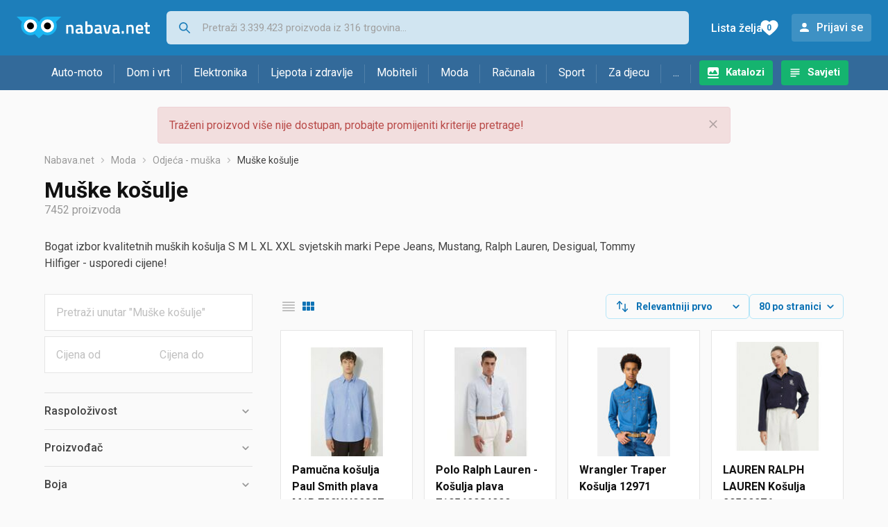

--- FILE ---
content_type: text/html;charset=utf-8
request_url: https://www.nabava.net/muske-kosulje
body_size: 27938
content:

































   
   
   
   
      
   















	
































   
   
   
   
      
   








<!DOCTYPE html>
<html lang="hr">
<head>
    <meta charset="utf-8">

    
    
     
     
    <title>Muške košulje</title>
    <meta http-equiv="X-UA-Compatible" content="IE=edge">
    <meta name="viewport" content="width=device-width, initial-scale=1, maximum-scale=1, shrink-to-fit=no, user-scalable=0">
    <meta name="mobile-web-app-capable" content="yes">
    <meta name="apple-mobile-web-app-capable" content="yes">
    <meta name="apple-mobile-web-app-status-bar-style" content="black-translucent">

    
    <meta name="referrer" content="origin-when-cross-origin">

    <meta name="description" content="&lt;p&gt;Bogat izbor kvalitetnih muških košulja S M L XL XXL svjetskih marki Pepe Jeans, Mustang, Ralph Lauren, Desigual, Tommy Hilfiger - usporedi cijene!&lt;/p&gt;">

    
    
    <meta name="apple-itunes-app" content="app-id=1100660049">
    
    

    <meta property="og:title" content="Muške košulje">
    
        <meta property="og:description" content="&lt;p&gt;Bogat izbor kvalitetnih muških košulja S M L XL XXL svjetskih marki Pepe Jeans, Mustang, Ralph Lauren, Desigual, Tommy Hilfiger - usporedi cijene!&lt;/p&gt;">
        
            <meta property="og:image" content="https://www.nabava.net/slike/products/45/00/71740045/thumb150_muske-kosulje-bombazna-srajca-paul-smith-moska_1ffa52a1.jpeg">
        
    
    

    
    

    <link rel="icon" href="/static/slike/favicon.ico">
    <link rel="apple-touch-icon" href="/static/slike/logo/apple-touch-icon-graybg.png">
    <link rel="search" href="https://www.nabava.net/static/opensearch/nabava.net-opensearch.xml" title="Pretraživanje Nabava.net" type="application/opensearchdescription+xml">
    

    

    
































   
   
   
   
      
   















    
    
    
    
    <link rel="stylesheet" type="text/css" media="screen" href="/bundles/css/gzip_N377395562/vendor.css" />


    
    <script type="text/javascript" src="/bundles/js/gzip_N442858653/vendor.js" ></script>

    
    

    
    <link rel="stylesheet" type="text/css" media="screen" href="/bundles/css/gzip_N1263239885/redesign2020.css" />


    
    <script type="text/javascript" src="/bundles/js/gzip_1034850258/redesign2020.js" ></script>


    <script type="text/javascript">
      site.state.ctx = "";
   	  site.state.currentPage = "search";
      site.state.idsToCheck = [71740045,83159369,79196459,75316879,83192069,81581187,83224877,83170559,80565735,79348123,81596047,83367739,83159341,79193021,75846253,81518205,80565125,82588047,61072984,80195651,74221702,79931503,81181781,81300093,76343716,81597555,83168007,83159359,30818209,72341470,79196033,79194743,70136545,72823237,55620244,43824010,72023314,72107434,81265211,71329075,61931503,82635429,83430423,81518353,81636369,71518027,82903439,61133212,73939489,73940455,81177167,81272977,81186603,77624053,81586905,83194599,81248645,83202445,81611747,81651613,55996966,74603635,81177205,81602481,62166070,82738517,79909525,68161429,83190975,55252531,79194589,80936665,63292474,60007825,83051313,81604485,82692229,79191609,48529135,81232299];
   	  site.state.productId = "";
   	  site.state.requestedUrl = "muske-kosulje";
      site.state.user.hashedEmail = "";
      site.state.user.gaId = "915582989025";
      site.state.user.loggedIn = false;
      site.state.noOfItemsInAutocomplete = 6;
   	  site.state.webDomainId = 1;
      site.state.urls = {
              chartjs: "/static/redesign2020/vendor/Chart.min.js",
              ballooncss: "/static/redesign2020/vendor/balloon.css",
              leafletjs: "/static/redesign2020/vendor/leaflet/leaflet.js",
              leafletcss: "/static/redesign2020/vendor/leaflet/leaflet.css",
              quagga: "/static/redesign2020/vendor/quagga-0.12.1.min.js",
      };
   	  site.init();
   	  
   </script>
   
    
   
   






















































<script async='async' src='https://securepubads.g.doubleclick.net/tag/js/gpt.js' crossorigin="anonymous"></script>

<script type='text/javascript'>
	window.googletag = window.googletag || {cmd: []};
	googletag.cmd.push(function() {
		























































































































	
		
			
				googletag.defineSlot('/1033846/nabava.net_Lijevo_300x250', [[300,160],[300,250],[300,600]], 'div-gpt-ad-1347027521651-Lijevo_300x250').addService(googletag.pubads());
				
			
			
		
	










































































































































































































































































		
		
			
			
			
				googletag.pubads().setTargeting("kat_pro_tr","0");
				googletag.pubads().setTargeting("id_kat","1554");
				
				
					
						
						googletag.pubads().setTargeting("id_kat_l1","1526");
					
						
						googletag.pubads().setTargeting("id_kat_l2","1167");
					
						
						googletag.pubads().setTargeting("id_kat_l3","1554");
					
										
					
				googletag.pubads().setTargeting("id_kat_l4","1554");
			
			
		
		
		
		
		
			googletag.pubads().setTargeting("uri", "/muske-kosulje");
		
		
			
		googletag.pubads().enableSingleRequest();
		googletag.pubads().collapseEmptyDivs();
 

		googletag.enableServices();
	});
</script>


   
    
    <link rel="stylesheet" href="https://fonts.googleapis.com/css?family=Roboto:300,400,500,700,900&subset=latin,latin-ext&display=swap" />

	
    
































   
   
   
   
      
   






<script>
dataLayer = [];
function gtag(){dataLayer.push(arguments);}


<!-- GA4 Parametri/varijable -->
dataLayer.push({'kategorija': 'muske-kosulje__15540'});

dataLayer.push({'proizvod': 'muske-kosulje/scalpers-kosulja-alpha-svijetloplava-cijena-309060851'});


<!-- GA4 Eventovi -->

dataLayer.push({'event': 'nepostojeci_proizvod_viewed'});
dataLayer.push({'event': 'kategorija_viewed'})
dataLayer.push({'event': 'kategorija_i_proizvod_viewed'})




</script>

<!-- XXX Seekandhit tracking code -->

  

  
  <!-- XXX Seekandhit tracking code -->
<script>
$(document).on('submit', '.header__search-form', function(){	
  var inputText = $('.header__search-form-input--search').val();
	
  var trackingData = {
    'searchTerm': inputText,
	'selectedTerm': '',
	'pageType': site.state.currentPage,
	'userId': parseInt(site.state.user.gaId) || null,
	'loggedInStatus': site.state.user.loggedIn.toString(),
	'emailValue': site.state.user.hashedEmail || ''
  };
  
  dataLayer.push({
    'event': 'gtmt.search',
    'trackingData': trackingData
  });
})
</script>
  































   
   
   
   
      
   






<!-- XXX Seekandhit tracking code -->
<script>
function calculateRedirectCost(priceArrays, price) {
    for (let i = 0; i < priceArrays.length; i++) {
        // priceArray format: [fromPrice, toPrice, redirectCost]
    	const priceArray = priceArrays[i];
        const fromPrice = priceArray[0];
        const endPrice = priceArray[1];
        const redirectCost = priceArray[2];

        if (endPrice === null) {
            // Handles the case where endPrice is null (infinity)
            if (price >= fromPrice) {
                return redirectCost;
            }
        } else {
            if ((price >= fromPrice) && (price < endPrice)) {
                return redirectCost;
            }
        }
    }
    
    // If no matching range is found (ideally should never happen)
    return null;
}

$(document).on('click', '.offer__buttons-to-store', function () {
	
	<!-- Navigation bar information -->
	var navigationCategory, productCategory, productSubcategory;
	if($("ol.breadcrumbs li").length < 5){
	  var navigationCategory =  $(".breadcrumbs__item:nth-child(2)").find("a").text();
	  var productCategory = $(".breadcrumbs__item:nth-child(3)").find("a").text();
	  var productSubcategory = $(".breadcrumbs__item:nth-child(4)").find("a").text();

	} else {
	  var navigationCategory =  $(".breadcrumbs__item:nth-child(2)").find("a").text();
	  var productCategory = $(".breadcrumbs__item:nth-last-child(3)").find("a").text();
	  var productSubcategory = $(".breadcrumbs__item:nth-last-child(2)").find("a").text();		
	}
	
	<!-- Offer information -->
	var offerName = $(this).closest('.offer').find('.offer__name h2').text();
	var offerId = $(this).closest('.offer').find('.offer__buttons-wishlist').data("id").toString();
	var offerPrice = $(this).closest('.offer').find('.offer__price:first').text().slice(0,-2);
	offerPrice = parseFloat(offerPrice.replace(/\./g, '').replace(',', '.'));
	
	
	var offerRedirectionPrice = calculateRedirectCost([[0.00, 1.33, 0.01], [1.33, 13.27, 0.03], [13.27, 33.18, 0.04], [33.18, 66.36, 0.05], [66.36, 165.90, 0.07], [165.90, 331.80, 0.08], [331.80, 597.25, 0.09], [597.25, 929.06, 0.11], [929.06, 1327.23, 0.12], [1327.23, null, 0.16]], offerPrice);
	if (($(this).closest('.offer').hasClass("offer--featured")) && (offerRedirectionPrice !== null)) {
		offerRedirectionPrice *= 1.3;
		offerRedirectionPrice = parseFloat(offerRedirectionPrice.toFixed(2));
	}
	
	<!-- Product information -->
	var productName = $(".product-page__title").text();
	var productId = site.state.productId;
	
	
	<!-- Other information -->
	var pageType = site.state.currentPage;
	var currency = 'EUR';
	var userId = parseInt(site.state.user.gaId) || null;
	var loggedInStatus = site.state.user.loggedIn.toString();
	var emailValue = site.state.user.hashedEmail || '';
	
	dataLayer.push({
		'event': 'gtmt.paidClick',
		'trackingData':{
			'navigationCategory': navigationCategory,
			'productCategory': productCategory,
			'productSubcategory': productSubcategory,
			'offerName': offerName,
			'offerId': offerId,
			'offerPrice': offerPrice,
			'offerRedirectionPrice': offerRedirectionPrice,
			'pageType': pageType,
			'currency': currency,
			'userId': userId,
			'productId': productId,
			'productName': productName,
			'loggedInStatus': loggedInStatus,
			'emailValue': emailValue
		}
	});
});

</script>


<!-- Google Tag Manager -->
<script>(function(w,d,s,l,i){w[l]=w[l]||[];w[l].push({'gtm.start':
new Date().getTime(),event:'gtm.js'});var f=d.getElementsByTagName(s)[0],
j=d.createElement(s),dl=l!='dataLayer'?'&l='+l:'';j.async=true;j.src=
'https://www.googletagmanager.com/gtm.js?id='+i+dl;f.parentNode.insertBefore(j,f);
})(window,document,'script','dataLayer','GTM-TMSBNPC');</script>
<!-- End Google Tag Manager -->
        
    <script type="application/ld+json">
    {
      "@context" : "https://schema.org",
      "@type" : "WebSite",
      "name" : "Nabava.net",
      "url" : "https://www.nabava.net"
    }
  </script>
  
</head>


<body  >
    <header class="header ">
        <div class="header__first-row">
            <a class="header__logo header__logo--full" href="/" title="Nabava.net - gdje pametna kupnja započinje"><img src="/static/redesign2020/images/logo-full-1.svg" alt="Nabava.net" width="229" height="40"></a>
            <a class="header__logo header__logo--normal" href="/" title="Nabava.net - gdje pametna kupnja započinje"><img src="/static/redesign2020/images/logo-simple-1.svg" alt="Nabava.net" width="192" height="32"></a>
            <a class="header__logo header__logo--minimal" href="/" title="Nabava.net - gdje pametna kupnja započinje"><img src="/static/redesign2020/images/logo-basic.svg" alt="Nabava.net" width="65" height="32"></a>

            <form class="header__search-form" action="/search.php" method="GET">
                
	                
                <input class="header__search-form-input header__search-form-input--search" id="headerSearch" type="search" name="q" autocomplete="off" tabIndex="1" placeholder="Pretraži 3.339.423 proizvoda iz 316 trgovina..." value="" >
		        
                
                
                
            </form>
            
            <div class="header__first-row-links">
				
	                <a class='header__link header__link-catalog' href="/katalozi">Katalozi</a>
                
                
	                
	                
	                	
	                	<a class='header__link header__link-articles' href="/clanci">Savjeti</a>
	                	
                	
                
                <a class='header__link header__link-wishlist' href="/wishlist">
                	<span class="header__link-wishlist-label">Lista želja</span>
                	<span class="header__link-wishlist-counter wishlist-quantity">0</span>
                </a>

                
                    
                    
                        <div data-modal-url="/login" class='header__link header__link-login' data-show-modal>Prijavi se</div>
                    
                
            </div>
            <div class="header__toggle-buttons">
                <div class="header__toggle-search"></div>
                
                <a href="/wishlist" class="header__link header__link-wishlist hidden--desktop hidden--tablet">
                    <span class="header__link-wishlist-counter wishlist-quantity ">0</span>
                </a>
                <div class="header__toggle-menu"></div>
            </div>
        </div>

        <nav class="nav" data-body-scroll-lock-ignore="true">
            <div class="nav__links">
                
                
            
            
            	  
	                <a class='nav__link nav__link--catalog' href="/katalozi">Katalozi</a>
                
                
                
                   
                   <a class='nav__link nav__link--articles' href="/clanci">Savjeti</a>
                
                 

            </div>

            
            
                
                
                    <a href="/logout" class='nav__account-login'>Prijavi se</a>
                
            

            <ul class="nav__sections">
                
                
                    <li class="nav__section" data-name="2188">
                        
                        <a class="nav__section-name " href="/auto-moto">Auto-moto</a>
                        
                        
                        
                        <div class="nav__section-dropdown nav__section-dropdown--left">
                            <div class="nav__popular-categories">
                                <div class="nav__popular-categories-title">Popularno</div>
                                
                                
                                    <a class="nav__popular-category" href="/ljetne-auto-gume">Ljetne auto gume</a>
                                
                                    <a class="nav__popular-category" href="/cjelogodisnje-gume">Cjelogodišnje gume</a>
                                
                                    <a class="nav__popular-category" href="/zimske-auto-gume">Zimske auto gume</a>
                                
                                    <a class="nav__popular-category" href="/auto-zarulje">Auto žarulje</a>
                                
                                    <a class="nav__popular-category" href="/kamere-za-auto">Kamere za auto</a>
                                
                            </div>
                            
                            <div class="nav__popular-categories">
                                <div class="nav__popular-categories-title">Izdvojeno</div>
                                
                                    <a class="nav__popular-category" href="/punjaci-za-elektricna-vozila">Punjači za električna vozila</a>
                                
                                    <a class="nav__popular-category" href="/autoradio">Autoradio</a>
                                
                                    <a class="nav__popular-category" href="/autopresvlake">Autopresvlake</a>
                                
                                    <a class="nav__popular-category" href="/kamere-za-auto">Kamere za auto</a>
                                
                                    <a class="nav__popular-category" href="/auto-cerade">Auto cerade</a>
                                
                            </div>                            
                            
                            <div class="nav__loading"><div class="nav__loading__loader"></div></div>
                            
                        </div>
                    </li>
                
                
                    <li class="nav__section" data-name="2191">
                        
                        <a class="nav__section-name " href="/dom-i-vrt">Dom i vrt</a>
                        
                        
                        
                        <div class="nav__section-dropdown nav__section-dropdown--left">
                            <div class="nav__popular-categories">
                                <div class="nav__popular-categories-title">Popularno</div>
                                
                                
                                    <a class="nav__popular-category" href="/perilice-rublja">Perilice rublja</a>
                                
                                    <a class="nav__popular-category" href="/hladnjaci-s-ledenicom">Hladnjaci s ledenicom</a>
                                
                                    <a class="nav__popular-category" href="/klima-uredaji">Klima uređaji</a>
                                
                                    <a class="nav__popular-category" href="/aparati-za-kavu">Aparati za kavu</a>
                                
                                    <a class="nav__popular-category" href="/stapni-usisavaci">Štapni usisavači</a>
                                
                            </div>
                            
                            <div class="nav__popular-categories">
                                <div class="nav__popular-categories-title">Izdvojeno</div>
                                
                                    <a class="nav__popular-category" href="/blanjalice">Blanjalice</a>
                                
                                    <a class="nav__popular-category" href="/pile">Pile</a>
                                
                                    <a class="nav__popular-category" href="/aparati-za-tjesteninu">Aparati za tjesteninu</a>
                                
                                    <a class="nav__popular-category" href="/aparati-za-vakumiranje">Aparati za vakumiranje</a>
                                
                                    <a class="nav__popular-category" href="/grijalice-i-radijatori">Grijalice i radijatori</a>
                                
                            </div>                            
                            
                            <div class="nav__loading"><div class="nav__loading__loader"></div></div>
                            
                        </div>
                    </li>
                
                
                    <li class="nav__section" data-name="2194">
                        
                        <a class="nav__section-name " href="/elektronika">Elektronika</a>
                        
                        
                        
                        <div class="nav__section-dropdown nav__section-dropdown--left">
                            <div class="nav__popular-categories">
                                <div class="nav__popular-categories-title">Popularno</div>
                                
                                
                                    <a class="nav__popular-category" href="/mobiteli">Mobiteli</a>
                                
                                    <a class="nav__popular-category" href="/prijenosna-racunala">Prijenosna računala</a>
                                
                                    <a class="nav__popular-category" href="/monitori">Monitori</a>
                                
                                    <a class="nav__popular-category" href="/televizori">Televizori</a>
                                
                                    <a class="nav__popular-category" href="/graficke-kartice">Grafičke kartice</a>
                                
                            </div>
                            
                            <div class="nav__loading"><div class="nav__loading__loader"></div></div>
                            
                        </div>
                    </li>
                
                
                    <li class="nav__section" data-name="2197">
                        
                        <a class="nav__section-name " href="/ljepota-i-zdravlje">Ljepota i zdravlje</a>
                        
                        
                        
                        <div class="nav__section-dropdown nav__section-dropdown--left">
                            <div class="nav__popular-categories">
                                <div class="nav__popular-categories-title">Popularno</div>
                                
                                
                                    <a class="nav__popular-category" href="/tlakomjeri">Tlakomjeri</a>
                                
                                    <a class="nav__popular-category" href="/sisaci-i-trimeri">Šišači i trimeri</a>
                                
                                    <a class="nav__popular-category" href="/muski-parfemi">Muški parfemi</a>
                                
                                    <a class="nav__popular-category" href="/susilo-za-kosu">Sušilo za kosu</a>
                                
                                    <a class="nav__popular-category" href="/osobne-vage">Osobne vage</a>
                                
                            </div>
                            
                            <div class="nav__popular-categories">
                                <div class="nav__popular-categories-title">Izdvojeno</div>
                                
                                    <a class="nav__popular-category" href="/osobne-vage">Osobne vage</a>
                                
                                    <a class="nav__popular-category" href="/aspiratori-za-nos">Aspiratori za nos</a>
                                
                                    <a class="nav__popular-category" href="/ipl-uredaji">IPL uređaji</a>
                                
                                    <a class="nav__popular-category" href="/tlakomjeri">Tlakomjeri</a>
                                
                                    <a class="nav__popular-category" href="/tusevi-za-zube">Tuševi za zube</a>
                                
                            </div>                            
                            
                            <div class="nav__loading"><div class="nav__loading__loader"></div></div>
                            
                        </div>
                    </li>
                
                
                    <li class="nav__section" data-name="2200">
                        
                        <a class="nav__section-name nav__section-name--no-dropdown" href="/mobiteli">Mobiteli</a>
                        
                        
                        
                        <div class="nav__section-dropdown nav__section-dropdown--center">
                            <div class="nav__popular-categories">
                                <div class="nav__popular-categories-title">Popularno</div>
                                
                                
                                    <a class="nav__popular-category" href="/mobiteli">Mobiteli</a>
                                
                            </div>
                            
                            <div class="nav__loading"><div class="nav__loading__loader"></div></div>
                            
                        </div>
                    </li>
                
                
                    <li class="nav__section" data-name="2203">
                        
                        <a class="nav__section-name " href="/moda">Moda</a>
                        
                        
                        
                        <div class="nav__section-dropdown nav__section-dropdown--center">
                            <div class="nav__popular-categories">
                                <div class="nav__popular-categories-title">Popularno</div>
                                
                                
                                    <a class="nav__popular-category" href="/satovi">Satovi</a>
                                
                                    <a class="nav__popular-category" href="/novcanici">Novčanici</a>
                                
                                    <a class="nav__popular-category" href="/zenske-jakne">Ženske jakne</a>
                                
                                    <a class="nav__popular-category" href="/muske-jakne-i-kaputi">Muške jakne i kaputi</a>
                                
                                    <a class="nav__popular-category" href="/haljine">Haljine</a>
                                
                            </div>
                            
                            <div class="nav__popular-categories">
                                <div class="nav__popular-categories-title">Izdvojeno</div>
                                
                                    <a class="nav__popular-category" href="/novcanici">Novčanici</a>
                                
                                    <a class="nav__popular-category" href="/putni-jastuci">Putni jastuci</a>
                                
                                    <a class="nav__popular-category" href="/neseseri">Neseseri</a>
                                
                                    <a class="nav__popular-category" href="/kisobrani">Kišobrani</a>
                                
                                    <a class="nav__popular-category" href="/uklanjaci-mucica">Uklanjači mucica</a>
                                
                            </div>                            
                            
                            <div class="nav__loading"><div class="nav__loading__loader"></div></div>
                            
                        </div>
                    </li>
                
                
                    <li class="nav__section" data-name="2206">
                        
                        <a class="nav__section-name " href="/racunala">Računala</a>
                        
                        
                        
                        <div class="nav__section-dropdown nav__section-dropdown--center">
                            <div class="nav__popular-categories">
                                <div class="nav__popular-categories-title">Popularno</div>
                                
                                
                                    <a class="nav__popular-category" href="/prijenosna-racunala">Prijenosna računala</a>
                                
                                    <a class="nav__popular-category" href="/monitori">Monitori</a>
                                
                                    <a class="nav__popular-category" href="/graficke-kartice">Grafičke kartice</a>
                                
                                    <a class="nav__popular-category" href="/radna-memorija-ram">Radna memorija (RAM)</a>
                                
                                    <a class="nav__popular-category" href="/ssd-disk">SSD disk</a>
                                
                            </div>
                            
                            <div class="nav__popular-categories">
                                <div class="nav__popular-categories-title">Izdvojeno</div>
                                
                                    <a class="nav__popular-category" href="/access-point">Access point</a>
                                
                                    <a class="nav__popular-category" href="/e-book-reader">E-Book reader</a>
                                
                                    <a class="nav__popular-category" href="/gaming-volani">Gaming volani</a>
                                
                                    <a class="nav__popular-category" href="/olovke-za-tablete">Olovke za tablete</a>
                                
                                    <a class="nav__popular-category" href="/graficki-tableti">Grafički tableti</a>
                                
                            </div>                            
                            
                            <div class="nav__loading"><div class="nav__loading__loader"></div></div>
                            
                        </div>
                    </li>
                
                
                    <li class="nav__section" data-name="2209">
                        
                        <a class="nav__section-name " href="/sport">Sport</a>
                        
                        
                        
                        <div class="nav__section-dropdown nav__section-dropdown--right">
                            <div class="nav__popular-categories">
                                <div class="nav__popular-categories-title">Popularno</div>
                                
                                
                                    <a class="nav__popular-category" href="/trake-za-trcanje">Trake za trčanje</a>
                                
                                    <a class="nav__popular-category" href="/fitness-narukvice-i-satovi">Fitness narukvice i satovi</a>
                                
                                    <a class="nav__popular-category" href="/elektricni-romobili">Električni romobili</a>
                                
                                    <a class="nav__popular-category" href="/elektricni-bicikli">Električni bicikli</a>
                                
                                    <a class="nav__popular-category" href="/bicikli">Bicikli</a>
                                
                            </div>
                            
                            <div class="nav__popular-categories">
                                <div class="nav__popular-categories-title">Izdvojeno</div>
                                
                                    <a class="nav__popular-category" href="/hoverboard">Hoverboard</a>
                                
                                    <a class="nav__popular-category" href="/steperi">Steperi</a>
                                
                                    <a class="nav__popular-category" href="/sobni-bicikli">Sobni bicikli</a>
                                
                                    <a class="nav__popular-category" href="/utezi-i-sipke">Utezi i šipke</a>
                                
                                    <a class="nav__popular-category" href="/orbitrek">Orbitrek</a>
                                
                                    <a class="nav__popular-category" href="/proteini">Proteini</a>
                                
                            </div>                            
                            
                            <div class="nav__loading"><div class="nav__loading__loader"></div></div>
                            
                        </div>
                    </li>
                
                
                    <li class="nav__section" data-name="2212">
                        
                        <a class="nav__section-name " href="/za-djecu">Za djecu</a>
                        
                        
                        
                        <div class="nav__section-dropdown nav__section-dropdown--right">
                            <div class="nav__popular-categories">
                                <div class="nav__popular-categories-title">Popularno</div>
                                
                                
                                    <a class="nav__popular-category" href="/drustvene-igre">Društvene igre</a>
                                
                                    <a class="nav__popular-category" href="/lego-kocke">Lego kocke</a>
                                
                                    <a class="nav__popular-category" href="/djecji-satovi">Dječji satovi</a>
                                
                                    <a class="nav__popular-category" href="/igracke-za-bebe">Igračke za bebe</a>
                                
                                    <a class="nav__popular-category" href="/djecja-kolica">Dječja kolica</a>
                                
                            </div>
                            
                            <div class="nav__popular-categories">
                                <div class="nav__popular-categories-title">Izdvojeno</div>
                                
                                    <a class="nav__popular-category" href="/auti-za-djecu">Auti za djecu</a>
                                
                                    <a class="nav__popular-category" href="/djecja-zastita">Dječja zaštita</a>
                                
                                    <a class="nav__popular-category" href="/putni-krevetici">Putni krevetići</a>
                                
                                    <a class="nav__popular-category" href="/baby-monitori">Baby Monitori</a>
                                
                                    <a class="nav__popular-category" href="/njihaljke-za-bebe">Njihaljke za bebe</a>
                                
                            </div>                            
                            
                            <div class="nav__loading"><div class="nav__loading__loader"></div></div>
                            
                        </div>
                    </li>
                
                
                    <li class="nav__section" data-name="2215">
                        
                        <a class="nav__section-name " href="/ostalo">...</a>
                        
                        
                        
                        <div class="nav__section-dropdown nav__section-dropdown--right">
                            <div class="nav__popular-categories">
                                <div class="nav__popular-categories-title">Popularno</div>
                                
                                
                                    <a class="nav__popular-category" href="/nekategorizirano">Nekategorizirano</a>
                                
                                    <a class="nav__popular-category" href="/baterije">Baterije</a>
                                
                                    <a class="nav__popular-category" href="/kalkulatori">Kalkulatori</a>
                                
                                    <a class="nav__popular-category" href="/kave">Kave</a>
                                
                                    <a class="nav__popular-category" href="/papiri">Papiri</a>
                                
                            </div>
                            
                            <div class="nav__loading"><div class="nav__loading__loader"></div></div>
                            
                        </div>
                    </li>
                
            </ul>
        </nav>

    </header>

    <div class="content-overlay "></div>

    <main class="content  content--search">

        
        
       	
























        

        
        
            
            
                
            
            
































   
   
   
   
      
   









<div class="alert alert--danger">
   Traženi proizvod više nije dostupan, probajte promijeniti kriterije pretrage!
   
      <span class="alert__close"></span>
   
</div>

         





    

    
        
        
        
        
    

    

    





    





    <div id="missingProductDataHolder" data-product-id="30906085" data-product-url="muske-kosulje/scalpers-kosulja-alpha-svijetloplava-cijena-309060851" class="hidden"></div>



	<nav>
    <ol class="breadcrumbs breadcrumbs--show-only-chosen breadcrumbs--show-first-parent breadcrumbs--show-last-parent">
        
            <li class="breadcrumbs__item">
                <a class="breadcrumbs__link" href="/" title="Nabava.net">Nabava.net</a>
                
                
            </li>
        
        
            
            	
                
                    
                    
                    
                    <li class="breadcrumbs__item">
                        
                            
                            
                            	     <a class="breadcrumbs__link" href="/moda">Moda</a>
                            
                        
                    </li>
                
                    
                    
                    
                    <li class="breadcrumbs__item">
                        
                            
                            
                            	     <a class="breadcrumbs__link" href="/odjeca-muska">Odjeća - muška</a>
                            
                        
                    </li>
                
                    
                    
                    
                    <li class="breadcrumbs__item">
                        
                            
                              	<a class="breadcrumbs__last-item" href="/muske-kosulje">Muške košulje</a>
                            
                            
                        
                    </li>
                
            
            
        

        
        
        
        
    </ol>
</nav>

<script type="application/ld+json">
{
  "@context": "https://schema.org",
  "@type": "BreadcrumbList",
  "itemListElement": [{
	"@type": "ListItem", "position": 1, "name": "Nabava.net", "item": "https://www.nabava.net"} ,{ "@type": "ListItem", "position": 2, "name": "Moda", "item": "https://www.nabava.net/moda"} ,{ "@type": "ListItem", "position": 3, "name": "Odjeća - muška", "item": "https://www.nabava.net/odjeca-muska"} ,{ "@type": "ListItem", "position": 4, "name": "Muške košulje", "item": "https://www.nabava.net/muske-kosulje"}
 ] }
</script>
	
	
		
        
        
	    <h1 class="page-title page-title--with-result-number" data-category-name="Muške košulje">Muške košulje</h1>
	    <div class="page-result-number page-result-number--search">
	        <span class="result-count">7452</span> proizvoda
	    	
	    </div>
	    
		    <div class="page-description page-description--with-show-more">
				<p>Bogat izbor kvalitetnih muških košulja S M L XL XXL svjetskih marki Pepe Jeans, Mustang, Ralph Lauren, Desigual, Tommy Hilfiger - usporedi cijene!</p>
		    </div>
	    
	





	<div class="container-with-sidebar container-with-sidebar--search">

		<div class="container-with-sidebar__contents">
		   































   
   
   
   
      
   












<form id="search_header__form" name="search_header__form" action="/muske-kosulje" method="get">
    <div class="search-results-header">
	    
	    <input type="hidden" name="tpkp" value="1" />
    
		<div class="search-results-header__filters">
            
        
	        <div class="search-results-header__button search-results-header__button--filter hidden--desktop" data-action="open-filter-sidebar">
	          <img src="/static/redesign2020/images/filter-icon.svg" alt="Filtriraj">
	          <span class="search-results-header__text">Filtriraj</span>
	        </div>
		
	        <!-- c:if test="true"-->
	        
	            <div class="search-results-header__layout-type hidden--tablet hidden--phone">
	                
	                
	                
	
	                
	                
	                    
	                        
	                        
	                        
	                    
	                    
	                
	                <a class="product-list-layout product-list-layout-list " href="/muske-kosulje?&kPostavke.vrstaPregledaKategorije=0&tpkp=2" rel="nofollow"
	                   data-action="layout-type-change" data-log-ga-event data-event-category="UI events" data-event-action="View preferences click" data-event-label="View preferences display - LIST Muške košulje"></a>
	                <a class="product-list-layout product-list-layout-grid product-list-layout-grid--active" href="/muske-kosulje?&kPostavke.vrstaPregledaKategorije=2&tpkp=2" rel="nofollow"
	                   data-action="layout-type-change" data-log-ga-event data-event-category="UI events" data-event-action="View preferences click" data-event-label="View preferences display - GRID Muške košulje"></a>
	            </div>
	        
		</div>
		
		<div class="search-results-header__user-settings">
	        
			
			<div class="user-settings-dropdown user-settings-dropdown--sort">								
		        <select id="sortTypeSearch" name="kPostavke.sortTypeSearch" data-event-label="View preferences search sort change" data-event-category="UI events" data-event-action="View preferences click" data-trigger="onchange" class="user-settings-dropdown__select">
		            
		                <option value="0">
		                    Relevantniji prvo
		                </option>
		            
		                <option value="1">
		                    Relevantniji zadnji
		                </option>
		            
		                <option value="2">
		                    Jeftiniji prvo
		                </option>
		            
		                <option value="3">
		                    Skuplji prvo
		                </option>
		            
		                <option value="4">
		                    S više ponuda prvo
		                </option>
		            
		                <option value="5">
		                    S manje ponuda prvo
		                </option>
		            
		                <option value="6">
		                    Naziv A-Z
		                </option>
		            
		                <option value="7">
		                    Naziv Z-A
		                </option>
		            
		        </select>
	        </div>
	        
	        <div class="user-settings-dropdown hidden--tablet hidden--phone">
		        <select id="pregledBrojProizvoda" name="kPostavke.pregledBrojProizvoda" data-event-label="View preferences result count change" data-event-category="UI events" data-event-action="View preferences click" data-trigger="onchange" class="user-settings-dropdown__select">
		            
		                <option value="20">
		                    20 po stranici
		                </option>
		            
		                <option value="40">
		                    40 po stranici
		                </option>
		            
		                <option value="60">
		                    60 po stranici
		                </option>
		            
		                <option value="80" selected="selected">
		                    80 po stranici
		                </option>
		            
		                <option value="100">
		                    100 po stranici
		                </option>
		            
		                <option value="160">
		                    160 po stranici
		                </option>
		            
		                <option value="300">
		                    300 po stranici
		                </option>
		            
		        </select>
	        </div>
	        
	        <div class="search-results-header__button search-results-header__button--settings hidden--desktop" data-action="open-settings-sidebar">
	          <img src="/static/redesign2020/images/view-settings-icon.svg" alt="Postavke prikaza">
	        </div>
		</div>

    	<div class="search-results-header__active_filters active_filters"></div>
    </div>
</form>

		   































   
   
   
   
      
   













<div class="search-results content__section--no-side-margins product-list--grid-style ">

    
    
    
        
            
            
                
































   
   
   
   
      
   




























<div class="product">

	
		
			
               
               
               <a href="/muske-kosulje/pamucna-kosulja-paul-smith-plava-m1r700yn02387-cijena-717400451" title="Pamučna košulja Paul Smith plava M1R.700Y.N02387"
                    data-log-ga-event data-event-category="UI events" data-event-action="Product image click search" data-event-label="Product image click - 71740045"
                    ><img class="product__image" src="/slike/products/45/00/71740045/thumb150_muske-kosulje-bombazna-srajca-paul-smith-moska_1ffa52a1.jpeg" alt="Pamučna košulja Paul Smith plava M1R.700Y.N02387" loading="lazy" width="150" height="150" /></a>
			
            
		
	

	<div class="product__data">
	  	<div class="product__name-and-price">
	  		<h3 class="product__name">
                <a class="product__link product-title" href="/muske-kosulje/pamucna-kosulja-paul-smith-plava-m1r700yn02387-cijena-717400451" data-log-ga-event data-event-category="UI events" data-event-action="Product name click search" data-event-label="Product name click - 71740045">
                 Pamučna košulja Paul Smith plava M1R.700Y.N02387
                 
                 
                 <span></span> 
                </a></h3>
	      	<div class="product__price">
                 329,90 €
	      	</div>
	    </div>
	    <div class="product__actions">
			<a class="product__action product__action-offer-number" href="/muske-kosulje/pamucna-kosulja-paul-smith-plava-m1r700yn02387-cijena-717400451#ponude"
                data-log-ga-event data-event-category="UI events" data-event-action="Product footer offers click search" data-event-label="Product footer offers click - 71740045"
                >1 

















	
		
		
			
			
		ponuda
	
	
</a>

            
            
            
            <div class="product__action product__action-wishlist " data-update-wishlist data-type="product" data-id="71740045">Stavi u listu želja</div>
            
			
			
	    </div>
	</div>
</div>

            
            
        
    
        
            
            
                
































   
   
   
   
      
   




























<div class="product">

	
		
			
               
               
               <a href="/muske-kosulje/polo-ralph-lauren-kosulja-plava-710549084009-cijena-831593691" title="Polo Ralph Lauren - Košulja plava 710549084009"
                    data-log-ga-event data-event-category="UI events" data-event-action="Product image click search" data-event-label="Product image click - 83159369"
                    ><img class="product__image" src="/slike/products/69/93/83159369/thumb150_muske-kosulje-polo-ralph-lauren-kosulja-plava-710549084009_c255848c.jpeg" alt="Polo Ralph Lauren - Košulja plava 710549084009" loading="lazy" width="150" height="150" /></a>
			
            
		
	

	<div class="product__data">
	  	<div class="product__name-and-price">
	  		<h3 class="product__name">
                <a class="product__link product-title" href="/muske-kosulje/polo-ralph-lauren-kosulja-plava-710549084009-cijena-831593691" data-log-ga-event data-event-category="UI events" data-event-action="Product name click search" data-event-label="Product name click - 83159369">
                 Polo Ralph Lauren - Košulja plava 710549084009
                 
                 
                 <span></span> 
                </a></h3>
	      	<div class="product__price">
                 93,99 €
	      	</div>
	    </div>
	    <div class="product__actions">
			<a class="product__action product__action-offer-number" href="/muske-kosulje/polo-ralph-lauren-kosulja-plava-710549084009-cijena-831593691#ponude"
                data-log-ga-event data-event-category="UI events" data-event-action="Product footer offers click search" data-event-label="Product footer offers click - 83159369"
                >1 

















	
		
		
			
			
		ponuda
	
	
</a>

            
            
            
            <div class="product__action product__action-wishlist " data-update-wishlist data-type="product" data-id="83159369">Stavi u listu želja</div>
            
			
			
	    </div>
	</div>
</div>

            
            
        
    
        
            
            
                
































   
   
   
   
      
   




























<div class="product">

	
		
			
               
               
               <a href="/muske-kosulje/wrangler-traper-kosulja-12971-cijena-791964591" title="Wrangler Traper Košulja 12971"
                    data-log-ga-event data-event-category="UI events" data-event-action="Product image click search" data-event-label="Product image click - 79196459"
                    ><img class="product__image" src="/slike/products/59/64/79196459/thumb150_muske-kosulje-wrangler-traper-kosulja-12971_6161a78b.jpeg" alt="Wrangler Traper Košulja 12971" loading="lazy" width="150" height="150" /></a>
			
            
		
	

	<div class="product__data">
	  	<div class="product__name-and-price">
	  		<h3 class="product__name">
                <a class="product__link product-title" href="/muske-kosulje/wrangler-traper-kosulja-12971-cijena-791964591" data-log-ga-event data-event-category="UI events" data-event-action="Product name click search" data-event-label="Product name click - 79196459">
                 Wrangler Traper Košulja 12971
                 
                 
                 <span></span> 
                </a></h3>
	      	<div class="product__price">
                 69,95 €
	      	</div>
	    </div>
	    <div class="product__actions">
			<a class="product__action product__action-offer-number" href="/muske-kosulje/wrangler-traper-kosulja-12971-cijena-791964591#ponude"
                data-log-ga-event data-event-category="UI events" data-event-action="Product footer offers click search" data-event-label="Product footer offers click - 79196459"
                >1 

















	
		
		
			
			
		ponuda
	
	
</a>

            
            
            
            <div class="product__action product__action-wishlist " data-update-wishlist data-type="product" data-id="79196459">Stavi u listu želja</div>
            
			
			
	    </div>
	</div>
</div>

            
            
        
    
        
            
            
                
































   
   
   
   
      
   




























<div class="product">

	
		
			
               
               
               <a href="/muske-kosulje/lauren-ralph-lauren-kosulja-20529276-tamnoplava-regular-fit-cijena-753168791" title="LAUREN RALPH LAUREN Košulja 20529276 Tamnoplava Regular Fit"
                    data-log-ga-event data-event-category="UI events" data-event-action="Product image click search" data-event-label="Product image click - 75316879"
                    ><img class="product__image" src="/slike/products/79/68/75316879/thumb150_muske-kosulje-lauren-ralph-lauren-kosulja-20529276-tamnoplava-regular-fit_2b43368a.jpeg" alt="LAUREN RALPH LAUREN Košulja 20529276 Tamnoplava Regular Fit" loading="lazy" width="150" height="150" /></a>
			
            
		
	

	<div class="product__data">
	  	<div class="product__name-and-price">
	  		<h3 class="product__name">
                <a class="product__link product-title" href="/muske-kosulje/lauren-ralph-lauren-kosulja-20529276-tamnoplava-regular-fit-cijena-753168791" data-log-ga-event data-event-category="UI events" data-event-action="Product name click search" data-event-label="Product name click - 75316879">
                 LAUREN RALPH LAUREN Košulja 20529276 Tamnoplava Regular Fit
                 
                 
                 <span></span> 
                </a></h3>
	      	<div class="product__price">
                 109,90 €
	      	</div>
	    </div>
	    <div class="product__actions">
			<a class="product__action product__action-offer-number" href="/muske-kosulje/lauren-ralph-lauren-kosulja-20529276-tamnoplava-regular-fit-cijena-753168791#ponude"
                data-log-ga-event data-event-category="UI events" data-event-action="Product footer offers click search" data-event-label="Product footer offers click - 75316879"
                >1 

















	
		
		
			
			
		ponuda
	
	
</a>

            
            
            
            <div class="product__action product__action-wishlist " data-update-wishlist data-type="product" data-id="75316879">Stavi u listu želja</div>
            
			
			
	    </div>
	</div>
</div>

            
            
        
    
        
            
            
                
































   
   
   
   
      
   




























<div class="product">

	
		
			
               
               
               <a href="/muske-kosulje/kosulja-calvin-klein-ljubicasta-lv04lb148g-cijena-831920691" title="Košulja Calvin Klein ljubičasta LV04LB148G"
                    data-log-ga-event data-event-category="UI events" data-event-action="Product image click search" data-event-label="Product image click - 83192069"
                    ><img class="product__image" src="/slike/products/69/20/83192069/thumb150_muske-kosulje-kosulja-calvin-klein-ljubicasta-lv04lb148g_66a4aff8.jpeg" alt="Košulja Calvin Klein ljubičasta LV04LB148G" loading="lazy" width="150" height="150" /></a>
			
            
		
	

	<div class="product__data">
	  	<div class="product__name-and-price">
	  		<h3 class="product__name">
                <a class="product__link product-title" href="/muske-kosulje/kosulja-calvin-klein-ljubicasta-lv04lb148g-cijena-831920691" data-log-ga-event data-event-category="UI events" data-event-action="Product name click search" data-event-label="Product name click - 83192069">
                 Košulja Calvin Klein ljubičasta LV04LB148G
                 
                 
                 <span></span> 
                </a></h3>
	      	<div class="product__price">
                 78,90 €
	      	</div>
	    </div>
	    <div class="product__actions">
			<a class="product__action product__action-offer-number" href="/muske-kosulje/kosulja-calvin-klein-ljubicasta-lv04lb148g-cijena-831920691#ponude"
                data-log-ga-event data-event-category="UI events" data-event-action="Product footer offers click search" data-event-label="Product footer offers click - 83192069"
                >1 

















	
		
		
			
			
		ponuda
	
	
</a>

            
            
            
            <div class="product__action product__action-wishlist " data-update-wishlist data-type="product" data-id="83192069">Stavi u listu želja</div>
            
			
			
	    </div>
	</div>
</div>

            
            
        
    
        
            
            
                
































   
   
   
   
      
   




























<div class="product">

	
		
			
               
               
               <a href="/muske-kosulje/kosulja-hugo-kenno-crna-50481195-cijena-815811871" title="Košulja HUGO Kenno crna 50481195"
                    data-log-ga-event data-event-category="UI events" data-event-action="Product image click search" data-event-label="Product image click - 81581187"
                    ><img class="product__image" src="/slike/products/87/11/81581187/thumb150_muske-kosulje-srajca-hugo-kenno-crna-srajca-iz-kolekcije-hugo-model-izdelan-iz-la_e70aa05d.jpeg" alt="Košulja HUGO Kenno crna 50481195" loading="lazy" width="150" height="150" /></a>
			
            
		
	

	<div class="product__data">
	  	<div class="product__name-and-price">
	  		<h3 class="product__name">
                <a class="product__link product-title" href="/muske-kosulje/kosulja-hugo-kenno-crna-50481195-cijena-815811871" data-log-ga-event data-event-category="UI events" data-event-action="Product name click search" data-event-label="Product name click - 81581187">
                 Košulja HUGO Kenno crna 50481195
                 
                 
                 <span></span> 
                </a></h3>
	      	<div class="product__price">
                 55,99 €
	      	</div>
	    </div>
	    <div class="product__actions">
			<a class="product__action product__action-offer-number" href="/muske-kosulje/kosulja-hugo-kenno-crna-50481195-cijena-815811871#ponude"
                data-log-ga-event data-event-category="UI events" data-event-action="Product footer offers click search" data-event-label="Product footer offers click - 81581187"
                >1 

















	
		
		
			
			
		ponuda
	
	
</a>

            
            
            
            <div class="product__action product__action-wishlist " data-update-wishlist data-type="product" data-id="81581187">Stavi u listu želja</div>
            
			
			
	    </div>
	</div>
</div>

            
            
        
    
        
            
            
                
































   
   
   
   
      
   




























<div class="product">

	
		
			
               
               
               <a href="/muske-kosulje/kosulja-karl-lagerfeld-bijela-561600605912-cijena-832248771" title="Košulja Karl Lagerfeld bijela 561600.605912"
                    data-log-ga-event data-event-category="UI events" data-event-action="Product image click search" data-event-label="Product image click - 83224877"
                    ><img class="product__image" src="/slike/products/77/48/83224877/thumb150_muske-kosulje-kosulja-karl-lagerfeld-bijela-561600605912_97306223.jpeg" alt="Košulja Karl Lagerfeld bijela 561600.605912" loading="lazy" width="150" height="150" /></a>
			
            
		
	

	<div class="product__data">
	  	<div class="product__name-and-price">
	  		<h3 class="product__name">
                <a class="product__link product-title" href="/muske-kosulje/kosulja-karl-lagerfeld-bijela-561600605912-cijena-832248771" data-log-ga-event data-event-category="UI events" data-event-action="Product name click search" data-event-label="Product name click - 83224877">
                 Košulja Karl Lagerfeld bijela 561600.605912
                 
                 
                 <span></span> 
                </a></h3>
	      	<div class="product__price">
                 169,90 €
	      	</div>
	    </div>
	    <div class="product__actions">
			<a class="product__action product__action-offer-number" href="/muske-kosulje/kosulja-karl-lagerfeld-bijela-561600605912-cijena-832248771#ponude"
                data-log-ga-event data-event-category="UI events" data-event-action="Product footer offers click search" data-event-label="Product footer offers click - 83224877"
                >1 

















	
		
		
			
			
		ponuda
	
	
</a>

            
            
            
            <div class="product__action product__action-wishlist " data-update-wishlist data-type="product" data-id="83224877">Stavi u listu želja</div>
            
			
			
	    </div>
	</div>
</div>

            
            
        
    
        
            
            
                
































   
   
   
   
      
   




























<div class="product">

	
		
			
               
               
               <a href="/muske-kosulje/lanena-kosulja-vilebrequin-caroubis-mornarsko-plava-crsh9u10-cijena-831705591" title="Lanena košulja Vilebrequin CAROUBIS mornarsko plava CRSH9U10"
                    data-log-ga-event data-event-category="UI events" data-event-action="Product image click search" data-event-label="Product image click - 83170559"
                    ><img class="product__image" src="/slike/products/59/05/83170559/thumb150_muske-kosulje-lanena-kosulja-vilebrequin-caroubis-mornarsko-plava-crsh9u10_18adabeb.jpeg" alt="Lanena košulja Vilebrequin CAROUBIS mornarsko plava CRSH9U10" loading="lazy" width="150" height="150" /></a>
			
            
		
	

	<div class="product__data">
	  	<div class="product__name-and-price">
	  		<h3 class="product__name">
                <a class="product__link product-title" href="/muske-kosulje/lanena-kosulja-vilebrequin-caroubis-mornarsko-plava-crsh9u10-cijena-831705591" data-log-ga-event data-event-category="UI events" data-event-action="Product name click search" data-event-label="Product name click - 83170559">
                 Lanena košulja Vilebrequin CAROUBIS mornarsko plava CRSH9U10
                 
                 
                 <span></span> 
                </a></h3>
	      	<div class="product__price">
                 199,90 €
	      	</div>
	    </div>
	    <div class="product__actions">
			<a class="product__action product__action-offer-number" href="/muske-kosulje/lanena-kosulja-vilebrequin-caroubis-mornarsko-plava-crsh9u10-cijena-831705591#ponude"
                data-log-ga-event data-event-category="UI events" data-event-action="Product footer offers click search" data-event-label="Product footer offers click - 83170559"
                >1 

















	
		
		
			
			
		ponuda
	
	
</a>

            
            
            
            <div class="product__action product__action-wishlist " data-update-wishlist data-type="product" data-id="83170559">Stavi u listu želja</div>
            
			
			
	    </div>
	</div>
</div>

            
            
        
    
        
            
            
                
































   
   
   
   
      
   




























<div class="product">

	
		
			
               
               
               <a href="/muske-kosulje/majica-duver-traper-kosulja-16760-cijena-805657351" title="Majica Duver Traper Košulja 16760"
                    data-log-ga-event data-event-category="UI events" data-event-action="Product image click search" data-event-label="Product image click - 80565735"
                    ><img class="product__image" src="/slike/products/35/57/80565735/thumb150_muske-kosulje-majica-duver-traper-kosulja-16760_2772fb5f.jpeg" alt="Majica Duver Traper Košulja 16760" loading="lazy" width="150" height="150" /></a>
			
            
		
	

	<div class="product__data">
	  	<div class="product__name-and-price">
	  		<h3 class="product__name">
                <a class="product__link product-title" href="/muske-kosulje/majica-duver-traper-kosulja-16760-cijena-805657351" data-log-ga-event data-event-category="UI events" data-event-action="Product name click search" data-event-label="Product name click - 80565735">
                 Majica Duver Traper Košulja 16760
                 
                 
                 <span></span> 
                </a></h3>
	      	<div class="product__price">
                 55,99 €
	      	</div>
	    </div>
	    <div class="product__actions">
			<a class="product__action product__action-offer-number" href="/muske-kosulje/majica-duver-traper-kosulja-16760-cijena-805657351#ponude"
                data-log-ga-event data-event-category="UI events" data-event-action="Product footer offers click search" data-event-label="Product footer offers click - 80565735"
                >1 

















	
		
		
			
			
		ponuda
	
	
</a>

            
            
            
            <div class="product__action product__action-wishlist " data-update-wishlist data-type="product" data-id="80565735">Stavi u listu želja</div>
            
			
			
	    </div>
	</div>
</div>

            
            
        
    
        
            
            
                
































   
   
   
   
      
   




























<div class="product">

	
		
			
               
               
               <a href="/muske-kosulje/next-poslovna-kosulja-svijetloplava-27987022-cijena-793481231" title="Next Poslovna košulja svijetloplava 27987022"
                    data-log-ga-event data-event-category="UI events" data-event-action="Product image click search" data-event-label="Product image click - 79348123"
                    ><img class="product__image" src="/slike/products/23/81/79348123/thumb150_muske-kosulje-next-poslovna-kosulja-svijetloplava-27987022_8884b1eb.jpeg" alt="Next Poslovna košulja svijetloplava 27987022" loading="lazy" width="150" height="150" /></a>
			
            
		
	

	<div class="product__data">
	  	<div class="product__name-and-price">
	  		<h3 class="product__name">
                <a class="product__link product-title" href="/muske-kosulje/next-poslovna-kosulja-svijetloplava-27987022-cijena-793481231" data-log-ga-event data-event-category="UI events" data-event-action="Product name click search" data-event-label="Product name click - 79348123">
                 Next Poslovna košulja svijetloplava 27987022
                 
                 
                 <span></span> 
                </a></h3>
	      	<div class="product__price">
                 26,91 €
	      	</div>
	    </div>
	    <div class="product__actions">
			<a class="product__action product__action-offer-number" href="/muske-kosulje/next-poslovna-kosulja-svijetloplava-27987022-cijena-793481231#ponude"
                data-log-ga-event data-event-category="UI events" data-event-action="Product footer offers click search" data-event-label="Product footer offers click - 79348123"
                >1 

















	
		
		
			
			
		ponuda
	
	
</a>

            
            
            
            <div class="product__action product__action-wishlist " data-update-wishlist data-type="product" data-id="79348123">Stavi u listu želja</div>
            
			
			
	    </div>
	</div>
</div>

            
            
        
    
        
            
            
                
































   
   
   
   
      
   




























<div class="product">

	
		
			
               
               
               <a href="/muske-kosulje/pamucna-kosulja-allsaints-orin-sarena-m019sc-cijena-815960471" title="Pamučna košulja AllSaints ORIN šarena M019SC"
                    data-log-ga-event data-event-category="UI events" data-event-action="Product image click search" data-event-label="Product image click - 81596047"
                    ><img class="product__image" src="/slike/products/47/60/81596047/thumb150_muske-kosulje-bombazna-srajca-allsaints-orin-pisana-srajca-iz-kolekcije-allsaints_25c9c9ea.webp" alt="Pamučna košulja AllSaints ORIN šarena M019SC" loading="lazy" width="150" height="150" /></a>
			
            
		
	

	<div class="product__data">
	  	<div class="product__name-and-price">
	  		<h3 class="product__name">
                <a class="product__link product-title" href="/muske-kosulje/pamucna-kosulja-allsaints-orin-sarena-m019sc-cijena-815960471" data-log-ga-event data-event-category="UI events" data-event-action="Product name click search" data-event-label="Product name click - 81596047">
                 Pamučna košulja AllSaints ORIN šarena M019SC
                 
                 
                 <span></span> 
                </a></h3>
	      	<div class="product__price">
                 76,99 €
	      	</div>
	    </div>
	    <div class="product__actions">
			<a class="product__action product__action-offer-number" href="/muske-kosulje/pamucna-kosulja-allsaints-orin-sarena-m019sc-cijena-815960471#ponude"
                data-log-ga-event data-event-category="UI events" data-event-action="Product footer offers click search" data-event-label="Product footer offers click - 81596047"
                >1 

















	
		
		
			
			
		ponuda
	
	
</a>

            
            
            
            <div class="product__action product__action-wishlist " data-update-wishlist data-type="product" data-id="81596047">Stavi u listu želja</div>
            
			
			
	    </div>
	</div>
</div>

            
            
        
    
        
            
            
                
































   
   
   
   
      
   




























<div class="product">

	
		
			
            
               <a href="/muske-kosulje/polo-ralph-lauren-kosulja-plava-712827064001-cijena-833677391" title="Polo Ralph Lauren - Košulja plava 712827064001"
                    data-log-ga-event data-event-category="UI events" data-event-action="NO product image click search" data-event-label="NO product image click - 83367739"
                    ><img class="product__image" src="/static/slike/blank_150x150.jpg" alt="Polo Ralph Lauren - Košulja plava 712827064001" loading="lazy" width="150" height="150" /></a>
            
		
	

	<div class="product__data">
	  	<div class="product__name-and-price">
	  		<h3 class="product__name">
                <a class="product__link product-title" href="/muske-kosulje/polo-ralph-lauren-kosulja-plava-712827064001-cijena-833677391" data-log-ga-event data-event-category="UI events" data-event-action="Product name click search" data-event-label="Product name click - 83367739">
                 Polo Ralph Lauren - Košulja plava 712827064001
                 
                 
                 <span></span> 
                </a></h3>
	      	<div class="product__price">
                 98,99 €
	      	</div>
	    </div>
	    <div class="product__actions">
			<a class="product__action product__action-offer-number" href="/muske-kosulje/polo-ralph-lauren-kosulja-plava-712827064001-cijena-833677391#ponude"
                data-log-ga-event data-event-category="UI events" data-event-action="Product footer offers click search" data-event-label="Product footer offers click - 83367739"
                >1 

















	
		
		
			
			
		ponuda
	
	
</a>

            
            
            
            <div class="product__action product__action-wishlist " data-update-wishlist data-type="product" data-id="83367739">Stavi u listu želja</div>
            
			
			
	    </div>
	</div>
</div>

            
            
        
    
        
            
            
                
































   
   
   
   
      
   




























<div class="product">

	
		
			
               
               
               <a href="/muske-kosulje/polo-ralph-lauren-kosulja-plava-710549084007-cijena-831593411" title="Polo Ralph Lauren - Košulja plava 710549084007"
                    data-log-ga-event data-event-category="UI events" data-event-action="Product image click search" data-event-label="Product image click - 83159341"
                    ><img class="product__image" src="/slike/products/41/93/83159341/thumb150_muske-kosulje-polo-ralph-lauren-kosulja-plava-710549084007_9d87bea.jpeg" alt="Polo Ralph Lauren - Košulja plava 710549084007" loading="lazy" width="150" height="150" /></a>
			
            
		
	

	<div class="product__data">
	  	<div class="product__name-and-price">
	  		<h3 class="product__name">
                <a class="product__link product-title" href="/muske-kosulje/polo-ralph-lauren-kosulja-plava-710549084007-cijena-831593411" data-log-ga-event data-event-category="UI events" data-event-action="Product name click search" data-event-label="Product name click - 83159341">
                 Polo Ralph Lauren - Košulja plava 710549084007
                 
                 
                 <span></span> 
                </a></h3>
	      	<div class="product__price">
                 102,99 €
	      	</div>
	    </div>
	    <div class="product__actions">
			<a class="product__action product__action-offer-number" href="/muske-kosulje/polo-ralph-lauren-kosulja-plava-710549084007-cijena-831593411#ponude"
                data-log-ga-event data-event-category="UI events" data-event-action="Product footer offers click search" data-event-label="Product footer offers click - 83159341"
                >1 

















	
		
		
			
			
		ponuda
	
	
</a>

            
            
            
            <div class="product__action product__action-wishlist " data-update-wishlist data-type="product" data-id="83159341">Stavi u listu želja</div>
            
			
			
	    </div>
	</div>
</div>

            
            
        
    
        
            
            
                
































   
   
   
   
      
   




























<div class="product">

	
		
			
               
               
               <a href="/muske-kosulje/levis-kosulja-11120-cijena-791930211" title="Levi&#039;s Košulja 11120"
                    data-log-ga-event data-event-category="UI events" data-event-action="Product image click search" data-event-label="Product image click - 79193021"
                    ><img class="product__image" src="/slike/products/21/30/79193021/thumb150_muske-kosulje-levis-kosulja-11120_47ef5e8.jpeg" alt="Levi&#039;s Košulja 11120" loading="lazy" width="150" height="150" /></a>
			
            
		
	

	<div class="product__data">
	  	<div class="product__name-and-price">
	  		<h3 class="product__name">
                <a class="product__link product-title" href="/muske-kosulje/levis-kosulja-11120-cijena-791930211" data-log-ga-event data-event-category="UI events" data-event-action="Product name click search" data-event-label="Product name click - 79193021">
                 Levi's Košulja 11120
                 
                 
                 <span></span> 
                </a></h3>
	      	<div class="product__price">
                 29,99 €
	      	</div>
	    </div>
	    <div class="product__actions">
			<a class="product__action product__action-offer-number" href="/muske-kosulje/levis-kosulja-11120-cijena-791930211#ponude"
                data-log-ga-event data-event-category="UI events" data-event-action="Product footer offers click search" data-event-label="Product footer offers click - 79193021"
                >1 

















	
		
		
			
			
		ponuda
	
	
</a>

            
            
            
            <div class="product__action product__action-wishlist " data-update-wishlist data-type="product" data-id="79193021">Stavi u listu želja</div>
            
			
			
	    </div>
	</div>
</div>

            
            
        
    
        
            
            
                
































   
   
   
   
      
   




























<div class="product">

	
		
			
               
               
               <a href="/muske-kosulje/celio-lalio-shirt-mens-crna-cijena-758462531" title="Celio Lalio Shirt - Men&#039;s crna"
                    data-log-ga-event data-event-category="UI events" data-event-action="Product image click search" data-event-label="Product image click - 75846253"
                    ><img class="product__image" src="/slike/products/53/62/75846253/thumb150_nekategorizirano-celio-lalio-shirt-mens-crna_7dd1733.jpeg" alt="Celio Lalio Shirt - Men&#039;s crna" loading="lazy" width="150" height="150" /></a>
			
            
		
	

	<div class="product__data">
	  	<div class="product__name-and-price">
	  		<h3 class="product__name">
                <a class="product__link product-title" href="/muske-kosulje/celio-lalio-shirt-mens-crna-cijena-758462531" data-log-ga-event data-event-category="UI events" data-event-action="Product name click search" data-event-label="Product name click - 75846253">
                 Celio Lalio Shirt - Men's crna
                 
                 
                 <span></span> 
                </a></h3>
	      	<div class="product__price">
                 31,19 €
	      	</div>
	    </div>
	    <div class="product__actions">
			<a class="product__action product__action-offer-number" href="/muske-kosulje/celio-lalio-shirt-mens-crna-cijena-758462531#ponude"
                data-log-ga-event data-event-category="UI events" data-event-action="Product footer offers click search" data-event-label="Product footer offers click - 75846253"
                >1 

















	
		
		
			
			
		ponuda
	
	
</a>

            
            
            
            <div class="product__action product__action-wishlist " data-update-wishlist data-type="product" data-id="75846253">Stavi u listu želja</div>
            
			
			
	    </div>
	</div>
</div>

            
            
        
    
        
            
            
                
































   
   
   
   
      
   




























<div class="product">

	
		
			
               
               
               <a href="/muske-kosulje/celio-linen-shirt-fatext-men-roze-1128844-cijena-815182051" title="Celio Linen Shirt Fatext - Men roze 1128844"
                    data-log-ga-event data-event-category="UI events" data-event-action="Product image click search" data-event-label="Product image click - 81518205"
                    ><img class="product__image" src="/slike/products/05/82/81518205/thumb150_nekategorizirano-celio-linen-shirt-fatext-men-roze-1128844_f9353bb8.jpeg" alt="Celio Linen Shirt Fatext - Men roze 1128844" loading="lazy" width="150" height="150" /></a>
			
            
		
	

	<div class="product__data">
	  	<div class="product__name-and-price">
	  		<h3 class="product__name">
                <a class="product__link product-title" href="/muske-kosulje/celio-linen-shirt-fatext-men-roze-1128844-cijena-815182051" data-log-ga-event data-event-category="UI events" data-event-action="Product name click search" data-event-label="Product name click - 81518205">
                 Celio Linen Shirt Fatext - Men roze 1128844
                 
                 
                 <span></span> 
                </a></h3>
	      	<div class="product__price">
                 25,59 €
	      	</div>
	    </div>
	    <div class="product__actions">
			<a class="product__action product__action-offer-number" href="/muske-kosulje/celio-linen-shirt-fatext-men-roze-1128844-cijena-815182051#ponude"
                data-log-ga-event data-event-category="UI events" data-event-action="Product footer offers click search" data-event-label="Product footer offers click - 81518205"
                >1 

















	
		
		
			
			
		ponuda
	
	
</a>

            
            
            
            <div class="product__action product__action-wishlist " data-update-wishlist data-type="product" data-id="81518205">Stavi u listu želja</div>
            
			
			
	    </div>
	</div>
</div>

            
            
        
    
        
            
            
                
































   
   
   
   
      
   




























<div class="product">

	
		
			
               
               
               <a href="/muske-kosulje/bozicna-kosulja-bijela-647ig-00x-cijena-805651251" title="Božićna košulja bijela 647IG-00X"
                    data-log-ga-event data-event-category="UI events" data-event-action="Product image click search" data-event-label="Product image click - 80565125"
                    ><img class="product__image" src="/slike/products/25/51/80565125/thumb150_muske-kosulje-bozicna-kosulja-bijela-647ig-00x_329f3f1d.jpeg" alt="Božićna košulja bijela 647IG-00X" loading="lazy" width="150" height="150" /></a>
			
            
		
	

	<div class="product__data">
	  	<div class="product__name-and-price">
	  		<h3 class="product__name">
                <a class="product__link product-title" href="/muske-kosulje/bozicna-kosulja-bijela-647ig-00x-cijena-805651251" data-log-ga-event data-event-category="UI events" data-event-action="Product name click search" data-event-label="Product name click - 80565125">
                 Božićna košulja bijela 647IG-00X
                 
                 
                 <span></span> 
                </a></h3>
	      	<div class="product__price">
                 7,99 €
	      	</div>
	    </div>
	    <div class="product__actions">
			<a class="product__action product__action-offer-number" href="/muske-kosulje/bozicna-kosulja-bijela-647ig-00x-cijena-805651251#ponude"
                data-log-ga-event data-event-category="UI events" data-event-action="Product footer offers click search" data-event-label="Product footer offers click - 80565125"
                >1 

















	
		
		
			
			
		ponuda
	
	
</a>

            
            
            
            <div class="product__action product__action-wishlist " data-update-wishlist data-type="product" data-id="80565125">Stavi u listu želja</div>
            
			
			
	    </div>
	</div>
</div>

            
            
        
    
        
            
            
                
































   
   
   
   
      
   




























<div class="product">

	
		
			
               
               
               <a href="/muske-kosulje/kosulja-boss-h-joe-sp-c1-261-plava-50556062-cijena-825880471" title="Košulja BOSS H-JOE-SP-C1-261 plava 50556062"
                    data-log-ga-event data-event-category="UI events" data-event-action="Product image click search" data-event-label="Product image click - 82588047"
                    ><img class="product__image" src="/slike/products/47/80/82588047/thumb150_muske-kosulje-srajca-boss-h-joe-sp-c1-261-modra-srajca-iz-kolekcije-boss_19d96f04.jpeg" alt="Košulja BOSS H-JOE-SP-C1-261 plava 50556062" loading="lazy" width="150" height="150" /></a>
			
            
		
	

	<div class="product__data">
	  	<div class="product__name-and-price">
	  		<h3 class="product__name">
                <a class="product__link product-title" href="/muske-kosulje/kosulja-boss-h-joe-sp-c1-261-plava-50556062-cijena-825880471" data-log-ga-event data-event-category="UI events" data-event-action="Product name click search" data-event-label="Product name click - 82588047">
                 Košulja BOSS H-JOE-SP-C1-261 plava 50556062
                 
                 
                 <span></span> 
                </a></h3>
	      	<div class="product__price">
                 99,90 €
	      	</div>
	    </div>
	    <div class="product__actions">
			<a class="product__action product__action-offer-number" href="/muske-kosulje/kosulja-boss-h-joe-sp-c1-261-plava-50556062-cijena-825880471#ponude"
                data-log-ga-event data-event-category="UI events" data-event-action="Product footer offers click search" data-event-label="Product footer offers click - 82588047"
                >1 

















	
		
		
			
			
		ponuda
	
	
</a>

            
            
            
            <div class="product__action product__action-wishlist " data-update-wishlist data-type="product" data-id="82588047">Stavi u listu želja</div>
            
			
			
	    </div>
	</div>
</div>

            
            
        
    
        
            
            
                
































   
   
   
   
      
   




























<div class="product">

	
		
			
               
               
               <a href="/muske-kosulje/kosulja-les-deux-zelena-ldm410135-cijena-610729841" title="Košulja Les Deux zelena LDM410135"
                    data-log-ga-event data-event-category="UI events" data-event-action="Product image click search" data-event-label="Product image click - 61072984"
                    ><img class="product__image" src="/slike/products/84/29/61072984/thumb150_muske-kosulje-srajca-les-deux-moska_4a7d32f3.jpeg" alt="Košulja Les Deux zelena LDM410135" loading="lazy" width="150" height="150" /></a>
			
            
		
	

	<div class="product__data">
	  	<div class="product__name-and-price">
	  		<h3 class="product__name">
                <a class="product__link product-title" href="/muske-kosulje/kosulja-les-deux-zelena-ldm410135-cijena-610729841" data-log-ga-event data-event-category="UI events" data-event-action="Product name click search" data-event-label="Product name click - 61072984">
                 Košulja Les Deux zelena LDM410135
                 
                 
                 <span></span> 
                </a></h3>
	      	<div class="product__price">
                 31,99 €
	      	</div>
	    </div>
	    <div class="product__actions">
			<a class="product__action product__action-offer-number" href="/muske-kosulje/kosulja-les-deux-zelena-ldm410135-cijena-610729841#ponude"
                data-log-ga-event data-event-category="UI events" data-event-action="Product footer offers click search" data-event-label="Product footer offers click - 61072984"
                >1 

















	
		
		
			
			
		ponuda
	
	
</a>

            
            
            
            <div class="product__action product__action-wishlist " data-update-wishlist data-type="product" data-id="61072984">Stavi u listu želja</div>
            
			
			
	    </div>
	</div>
</div>

            
            
        
    
        
            
            
                
































   
   
   
   
      
   




























<div class="product">

	
		
			
               
               
               <a href="/muske-kosulje/karirana-kosulja-mornarsko-plava-751hl-59x-cijena-801956511" title="Karirana košulja mornarsko plava 751HL-59X"
                    data-log-ga-event data-event-category="UI events" data-event-action="Product image click search" data-event-label="Product image click - 80195651"
                    ><img class="product__image" src="/slike/products/51/56/80195651/thumb150_muske-kosulje-karirana-kosulja-mornarsko-plava-751hl-59x_989997a1.jpeg" alt="Karirana košulja mornarsko plava 751HL-59X" loading="lazy" width="150" height="150" /></a>
			
            
		
	

	<div class="product__data">
	  	<div class="product__name-and-price">
	  		<h3 class="product__name">
                <a class="product__link product-title" href="/muske-kosulje/karirana-kosulja-mornarsko-plava-751hl-59x-cijena-801956511" data-log-ga-event data-event-category="UI events" data-event-action="Product name click search" data-event-label="Product name click - 80195651">
                 Karirana košulja mornarsko plava 751HL-59X
                 
                 
                 <span></span> 
                </a></h3>
	      	<div class="product__price">
                 7,99 €
	      	</div>
	    </div>
	    <div class="product__actions">
			<a class="product__action product__action-offer-number" href="/muske-kosulje/karirana-kosulja-mornarsko-plava-751hl-59x-cijena-801956511#ponude"
                data-log-ga-event data-event-category="UI events" data-event-action="Product footer offers click search" data-event-label="Product footer offers click - 80195651"
                >1 

















	
		
		
			
			
		ponuda
	
	
</a>

            
            
            
            <div class="product__action product__action-wishlist " data-update-wishlist data-type="product" data-id="80195651">Stavi u listu želja</div>
            
			
			
	    </div>
	</div>
</div>

            
            
        
    
        
            
            
                
































   
   
   
   
      
   




























<div class="product">

	
		
			
               
               
               <a href="/muske-kosulje/kosulja-kratkih-rukava-bez-953bz-80x-cijena-742217021" title="Košulja kratkih rukava bež 953BZ-80X"
                    data-log-ga-event data-event-category="UI events" data-event-action="Product image click search" data-event-label="Product image click - 74221702"
                    ><img class="product__image" src="/slike/products/02/17/74221702/thumb150_muske-kosulje-kosulja-kratkih-rukava-bez-953bz-80x_d14024fc.jpeg" alt="Košulja kratkih rukava bež 953BZ-80X" loading="lazy" width="150" height="150" /></a>
			
            
		
	

	<div class="product__data">
	  	<div class="product__name-and-price">
	  		<h3 class="product__name">
                <a class="product__link product-title" href="/muske-kosulje/kosulja-kratkih-rukava-bez-953bz-80x-cijena-742217021" data-log-ga-event data-event-category="UI events" data-event-action="Product name click search" data-event-label="Product name click - 74221702">
                 Košulja kratkih rukava bež 953BZ-80X
                 
                 
                 <span></span> 
                </a></h3>
	      	<div class="product__price">
                 15,99 €
	      	</div>
	    </div>
	    <div class="product__actions">
			<a class="product__action product__action-offer-number" href="/muske-kosulje/kosulja-kratkih-rukava-bez-953bz-80x-cijena-742217021#ponude"
                data-log-ga-event data-event-category="UI events" data-event-action="Product footer offers click search" data-event-label="Product footer offers click - 74221702"
                >1 

















	
		
		
			
			
		ponuda
	
	
</a>

            
            
            
            <div class="product__action product__action-wishlist " data-update-wishlist data-type="product" data-id="74221702">Stavi u listu želja</div>
            
			
			
	    </div>
	</div>
</div>

            
            
        
    
        
            
            
                
































   
   
   
   
      
   




























<div class="product">

	
		
			
               
               
               <a href="/muske-kosulje/kosulja-s-dugim-rukavima-crno-467gm-99x-cijena-799315031" title="Košulja s dugim rukavima crno 467GM-99X"
                    data-log-ga-event data-event-category="UI events" data-event-action="Product image click search" data-event-label="Product image click - 79931503"
                    ><img class="product__image" src="/slike/products/03/15/79931503/thumb150_muske-kosulje-kosulja-s-dugim-rukavima-crno-467gm-99x_cbcbc581.jpeg" alt="Košulja s dugim rukavima crno 467GM-99X" loading="lazy" width="150" height="150" /></a>
			
            
		
	

	<div class="product__data">
	  	<div class="product__name-and-price">
	  		<h3 class="product__name">
                <a class="product__link product-title" href="/muske-kosulje/kosulja-s-dugim-rukavima-crno-467gm-99x-cijena-799315031" data-log-ga-event data-event-category="UI events" data-event-action="Product name click search" data-event-label="Product name click - 79931503">
                 Košulja s dugim rukavima crno 467GM-99X
                 
                 
                 <span></span> 
                </a></h3>
	      	<div class="product__price">
                 7,99 €
	      	</div>
	    </div>
	    <div class="product__actions">
			<a class="product__action product__action-offer-number" href="/muske-kosulje/kosulja-s-dugim-rukavima-crno-467gm-99x-cijena-799315031#ponude"
                data-log-ga-event data-event-category="UI events" data-event-action="Product footer offers click search" data-event-label="Product footer offers click - 79931503"
                >1 

















	
		
		
			
			
		ponuda
	
	
</a>

            
            
            
            <div class="product__action product__action-wishlist " data-update-wishlist data-type="product" data-id="79931503">Stavi u listu želja</div>
            
			
			
	    </div>
	</div>
</div>

            
            
        
    
        
            
            
                
































   
   
   
   
      
   




























<div class="product">

	
		
			
               
               
               <a href="/muske-kosulje/muska-kosulja-dewberry-svijetloplava-g726-duz-mavi-cijena-811817811" title="Muška košulja dewberry svijetloplava G726 DÜZ MAVİ"
                    data-log-ga-event data-event-category="UI events" data-event-action="Product image click search" data-event-label="Product image click - 81181781"
                    ><img class="product__image" src="/slike/products/81/17/81181781/thumb150_nekategorizirano-muska-kosulja-dewberry-svijetloplava-g726-duz-mavi_aed3f8d4.jpeg" alt="Muška košulja dewberry svijetloplava G726 DÜZ MAVİ" loading="lazy" width="150" height="150" /></a>
			
            
		
	

	<div class="product__data">
	  	<div class="product__name-and-price">
	  		<h3 class="product__name">
                <a class="product__link product-title" href="/muske-kosulje/muska-kosulja-dewberry-svijetloplava-g726-duz-mavi-cijena-811817811" data-log-ga-event data-event-category="UI events" data-event-action="Product name click search" data-event-label="Product name click - 81181781">
                 Muška košulja dewberry svijetloplava G726 DÜZ MAVİ
                 
                 
                 <span></span> 
                </a></h3>
	      	<div class="product__price">
                 17,59 €
	      	</div>
	    </div>
	    <div class="product__actions">
			<a class="product__action product__action-offer-number" href="/muske-kosulje/muska-kosulja-dewberry-svijetloplava-g726-duz-mavi-cijena-811817811#ponude"
                data-log-ga-event data-event-category="UI events" data-event-action="Product footer offers click search" data-event-label="Product footer offers click - 81181781"
                >1 

















	
		
		
			
			
		ponuda
	
	
</a>

            
            
            
            <div class="product__action product__action-wishlist " data-update-wishlist data-type="product" data-id="81181781">Stavi u listu želja</div>
            
			
			
	    </div>
	</div>
</div>

            
            
        
    
        
            
            
                
































   
   
   
   
      
   




























<div class="product">

	
		
			
               
               
               <a href="/muske-kosulje/muska-kosulja-s-uzorkom-replay-bijela-cijena-kremasta-crvena-483040-813000931" title="Muška košulja s uzorkom Replay bijela, kremasta, crvena 483040"
                    data-log-ga-event data-event-category="UI events" data-event-action="Product image click search" data-event-label="Product image click - 81300093"
                    ><img class="product__image" src="/slike/products/93/00/81300093/thumb150_nekategorizirano-muska-kosulja-s-uzorkom-replay-bijela-kremasta-crvena-483040_95da46a.jpeg" alt="Muška košulja s uzorkom Replay bijela, kremasta, crvena 483040" loading="lazy" width="150" height="150" /></a>
			
            
		
	

	<div class="product__data">
	  	<div class="product__name-and-price">
	  		<h3 class="product__name">
                <a class="product__link product-title" href="/muske-kosulje/muska-kosulja-s-uzorkom-replay-bijela-cijena-kremasta-crvena-483040-813000931" data-log-ga-event data-event-category="UI events" data-event-action="Product name click search" data-event-label="Product name click - 81300093">
                 Muška košulja s uzorkom Replay bijela, kremasta, crvena 483040
                 
                 
                 <span></span> 
                </a></h3>
	      	<div class="product__price">
                 79,20 €
	      	</div>
	    </div>
	    <div class="product__actions">
			<a class="product__action product__action-offer-number" href="/muske-kosulje/muska-kosulja-s-uzorkom-replay-bijela-cijena-kremasta-crvena-483040-813000931#ponude"
                data-log-ga-event data-event-category="UI events" data-event-action="Product footer offers click search" data-event-label="Product footer offers click - 81300093"
                >1 

















	
		
		
			
			
		ponuda
	
	
</a>

            
            
            
            <div class="product__action product__action-wishlist " data-update-wishlist data-type="product" data-id="81300093">Stavi u listu želja</div>
            
			
			
	    </div>
	</div>
</div>

            
            
        
    
        
            
            
                
































   
   
   
   
      
   




























<div class="product">

	
		
			
               
               
               <a href="/muske-kosulje/pamucna-kosulja-calvin-klein-jeans-siva-lv040bm733-cijena-763437161" title="Pamučna košulja Calvin Klein Jeans siva LV040BM733"
                    data-log-ga-event data-event-category="UI events" data-event-action="Product image click search" data-event-label="Product image click - 76343716"
                    ><img class="product__image" src="/slike/products/16/37/76343716/thumb150_muske-kosulje-bombazna-srajca-calvin-klein-jeans-moska-siva-barva_600452aa.jpeg" alt="Pamučna košulja Calvin Klein Jeans siva LV040BM733" loading="lazy" width="150" height="150" /></a>
			
            
		
	

	<div class="product__data">
	  	<div class="product__name-and-price">
	  		<h3 class="product__name">
                <a class="product__link product-title" href="/muske-kosulje/pamucna-kosulja-calvin-klein-jeans-siva-lv040bm733-cijena-763437161" data-log-ga-event data-event-category="UI events" data-event-action="Product name click search" data-event-label="Product name click - 76343716">
                 Pamučna košulja Calvin Klein Jeans siva LV040BM733
                 
                 
                 <span></span> 
                </a></h3>
	      	<div class="product__price">
                 66,99 €
	      	</div>
	    </div>
	    <div class="product__actions">
			<a class="product__action product__action-offer-number" href="/muske-kosulje/pamucna-kosulja-calvin-klein-jeans-siva-lv040bm733-cijena-763437161#ponude"
                data-log-ga-event data-event-category="UI events" data-event-action="Product footer offers click search" data-event-label="Product footer offers click - 76343716"
                >1 

















	
		
		
			
			
		ponuda
	
	
</a>

            
            
            
            <div class="product__action product__action-wishlist " data-update-wishlist data-type="product" data-id="76343716">Stavi u listu želja</div>
            
			
			
	    </div>
	</div>
</div>

            
            
        
    
        
            
            
                
































   
   
   
   
      
   




























<div class="product">

	
		
			
               
               
               <a href="/muske-kosulje/pamucna-kosulja-desigual-jack-bez-25smcw15-cijena-815975551" title="Pamučna košulja Desigual JACK bež 25SMCW15"
                    data-log-ga-event data-event-category="UI events" data-event-action="Product image click search" data-event-label="Product image click - 81597555"
                    ><img class="product__image" src="/slike/products/55/75/81597555/thumb150_muske-kosulje-bombazna-srajca-desigual-jack-bez-srajca-iz-kolekcije-desigual_186e07b9.webp" alt="Pamučna košulja Desigual JACK bež 25SMCW15" loading="lazy" width="150" height="150" /></a>
			
            
		
	

	<div class="product__data">
	  	<div class="product__name-and-price">
	  		<h3 class="product__name">
                <a class="product__link product-title" href="/muske-kosulje/pamucna-kosulja-desigual-jack-bez-25smcw15-cijena-815975551" data-log-ga-event data-event-category="UI events" data-event-action="Product name click search" data-event-label="Product name click - 81597555">
                 Pamučna košulja Desigual JACK bež 25SMCW15
                 
                 
                 <span></span> 
                </a></h3>
	      	<div class="product__price">
                 46,99 €
	      	</div>
	    </div>
	    <div class="product__actions">
			<a class="product__action product__action-offer-number" href="/muske-kosulje/pamucna-kosulja-desigual-jack-bez-25smcw15-cijena-815975551#ponude"
                data-log-ga-event data-event-category="UI events" data-event-action="Product footer offers click search" data-event-label="Product footer offers click - 81597555"
                >1 

















	
		
		
			
			
		ponuda
	
	
</a>

            
            
            
            <div class="product__action product__action-wishlist " data-update-wishlist data-type="product" data-id="81597555">Stavi u listu želja</div>
            
			
			
	    </div>
	</div>
</div>

            
            
        
    
        
            
            
                
































   
   
   
   
      
   




























<div class="product">

	
		
			
               
               
               <a href="/muske-kosulje/pamucna-kosulja-hugo-plava-50513931-cijena-831680071" title="Pamučna košulja HUGO plava 50513931"
                    data-log-ga-event data-event-category="UI events" data-event-action="Product image click search" data-event-label="Product image click - 83168007"
                    ><img class="product__image" src="/slike/products/07/80/83168007/thumb150_muske-kosulje-pamucna-kosulja-hugo-plava-50513931_225b7547.jpeg" alt="Pamučna košulja HUGO plava 50513931" loading="lazy" width="150" height="150" /></a>
			
            
		
	

	<div class="product__data">
	  	<div class="product__name-and-price">
	  		<h3 class="product__name">
                <a class="product__link product-title" href="/muske-kosulje/pamucna-kosulja-hugo-plava-50513931-cijena-831680071" data-log-ga-event data-event-category="UI events" data-event-action="Product name click search" data-event-label="Product name click - 83168007">
                 Pamučna košulja HUGO plava 50513931
                 
                 
                 <span></span> 
                </a></h3>
	      	<div class="product__price">
                 46,99 €
	      	</div>
	    </div>
	    <div class="product__actions">
			<a class="product__action product__action-offer-number" href="/muske-kosulje/pamucna-kosulja-hugo-plava-50513931-cijena-831680071#ponude"
                data-log-ga-event data-event-category="UI events" data-event-action="Product footer offers click search" data-event-label="Product footer offers click - 83168007"
                >1 

















	
		
		
			
			
		ponuda
	
	
</a>

            
            
            
            <div class="product__action product__action-wishlist " data-update-wishlist data-type="product" data-id="83168007">Stavi u listu želja</div>
            
			
			
	    </div>
	</div>
</div>

            
            
        
    
        
            
            
                
































   
   
   
   
      
   




























<div class="product">

	
		
			
               
               
               <a href="/muske-kosulje/polo-ralph-lauren-kosulja-bijela-710654408003-cijena-831593591" title="Polo Ralph Lauren - Košulja bijela 710654408003"
                    data-log-ga-event data-event-category="UI events" data-event-action="Product image click search" data-event-label="Product image click - 83159359"
                    ><img class="product__image" src="/slike/products/59/93/83159359/thumb150_muske-kosulje-polo-ralph-lauren-kosulja-bijela-710654408003_ca5bb883.jpeg" alt="Polo Ralph Lauren - Košulja bijela 710654408003" loading="lazy" width="150" height="150" /></a>
			
            
		
	

	<div class="product__data">
	  	<div class="product__name-and-price">
	  		<h3 class="product__name">
                <a class="product__link product-title" href="/muske-kosulje/polo-ralph-lauren-kosulja-bijela-710654408003-cijena-831593591" data-log-ga-event data-event-category="UI events" data-event-action="Product name click search" data-event-label="Product name click - 83159359">
                 Polo Ralph Lauren - Košulja bijela 710654408003
                 
                 
                 <span></span> 
                </a></h3>
	      	<div class="product__price">
                 98,99 €
	      	</div>
	    </div>
	    <div class="product__actions">
			<a class="product__action product__action-offer-number" href="/muske-kosulje/polo-ralph-lauren-kosulja-bijela-710654408003-cijena-831593591#ponude"
                data-log-ga-event data-event-category="UI events" data-event-action="Product footer offers click search" data-event-label="Product footer offers click - 83159359"
                >1 

















	
		
		
			
			
		ponuda
	
	
</a>

            
            
            
            <div class="product__action product__action-wishlist " data-update-wishlist data-type="product" data-id="83159359">Stavi u listu želja</div>
            
			
			
	    </div>
	</div>
</div>

            
            
        
    
        
            
            
                
































   
   
   
   
      
   




























<div class="product">

	
		
			
               
               
               <a href="/muske-kosulje/polo-ralph-lauren-kosulja-sl-bd-ppc-sp-long-sleeve-sport-shirt-plava-bijela-cijena-308182091" title="Polo Ralph Lauren Košulja &#039;SL BD PPC SP-LONG SLEEVE-SPORT SHIRT&#039; plava / bijela"
                    data-log-ga-event data-event-category="UI events" data-event-action="Product image click search" data-event-label="Product image click - 30818209"
                    ><img class="product__image" src="/slike/products/09/82/30818209/thumb150_polo-ralph-lauren-kosulja-sl-bd-ppc-sp-long-sleeve-sport-shirt-plava-bijela_adccb751.jpeg" alt="Polo Ralph Lauren Košulja &#039;SL BD PPC SP-LONG SLEEVE-SPORT SHIRT&#039; plava / bijela" loading="lazy" width="150" height="150" /></a>
			
            
		
	

	<div class="product__data">
	  	<div class="product__name-and-price">
	  		<h3 class="product__name">
                <a class="product__link product-title" href="/muske-kosulje/polo-ralph-lauren-kosulja-sl-bd-ppc-sp-long-sleeve-sport-shirt-plava-bijela-cijena-308182091" data-log-ga-event data-event-category="UI events" data-event-action="Product name click search" data-event-label="Product name click - 30818209">
                 Polo Ralph Lauren Košulja 'SL BD PPC SP-LONG SLEEVE-SPORT SHIRT' plava / bijela
                 
                 
                 <span></span> 
                </a></h3>
	      	<div class="product__price">
                 165,00 €
	      	</div>
	    </div>
	    <div class="product__actions">
			<a class="product__action product__action-offer-number" href="/muske-kosulje/polo-ralph-lauren-kosulja-sl-bd-ppc-sp-long-sleeve-sport-shirt-plava-bijela-cijena-308182091#ponude"
                data-log-ga-event data-event-category="UI events" data-event-action="Product footer offers click search" data-event-label="Product footer offers click - 30818209"
                >1 

















	
		
		
			
			
		ponuda
	
	
</a>

            
            
            
            <div class="product__action product__action-wishlist " data-update-wishlist data-type="product" data-id="30818209">Stavi u listu želja</div>
            
			
			
	    </div>
	</div>
</div>

            
            
        
    
        
            
            
                
































   
   
   
   
      
   




























<div class="product">

	
		
			
               
               
               <a href="/muske-kosulje/sinsay-kosulja-s-mjesavinom-lana-tamnosivo-ss-2025-202aw-90x-cijena-723414701" title="Sinsay - Košulja s mješavinom lana tamnosivo SS 2025 202AW-90X"
                    data-log-ga-event data-event-category="UI events" data-event-action="Product image click search" data-event-label="Product image click - 72341470"
                    ><img class="product__image" src="/slike/products/70/14/72341470/thumb150_muske-kosulje-sinsay-kosulja-s-mjesavinom-lana-tamnosivo-ss-2025-202aw-90x_aa921006.jpeg" alt="Sinsay - Košulja s mješavinom lana tamnosivo SS 2025 202AW-90X" loading="lazy" width="150" height="150" /></a>
			
            
		
	

	<div class="product__data">
	  	<div class="product__name-and-price">
	  		<h3 class="product__name">
                <a class="product__link product-title" href="/muske-kosulje/sinsay-kosulja-s-mjesavinom-lana-tamnosivo-ss-2025-202aw-90x-cijena-723414701" data-log-ga-event data-event-category="UI events" data-event-action="Product name click search" data-event-label="Product name click - 72341470">
                 Sinsay - Košulja s mješavinom lana tamnosivo SS 2025 202AW-90X
                 
                 
                 <span></span> 
                </a></h3>
	      	<div class="product__price">
                 5,99 €
	      	</div>
	    </div>
	    <div class="product__actions">
			<a class="product__action product__action-offer-number" href="/muske-kosulje/sinsay-kosulja-s-mjesavinom-lana-tamnosivo-ss-2025-202aw-90x-cijena-723414701#ponude"
                data-log-ga-event data-event-category="UI events" data-event-action="Product footer offers click search" data-event-label="Product footer offers click - 72341470"
                >1 

















	
		
		
			
			
		ponuda
	
	
</a>

            
            
            
            <div class="product__action product__action-wishlist " data-update-wishlist data-type="product" data-id="72341470">Stavi u listu želja</div>
            
			
			
	    </div>
	</div>
</div>

            
            
        
    
        
            
            
                
































   
   
   
   
      
   




























<div class="product">

	
		
			
               
               
               <a href="/muske-kosulje/levis-kosulja-11484-cijena-791960331" title="Levi&#039;s Košulja 11484"
                    data-log-ga-event data-event-category="UI events" data-event-action="Product image click search" data-event-label="Product image click - 79196033"
                    ><img class="product__image" src="/slike/products/33/60/79196033/thumb150_muske-kosulje-levis-kosulja-11484_822f6e0a.jpeg" alt="Levi&#039;s Košulja 11484" loading="lazy" width="150" height="150" /></a>
			
            
		
	

	<div class="product__data">
	  	<div class="product__name-and-price">
	  		<h3 class="product__name">
                <a class="product__link product-title" href="/muske-kosulje/levis-kosulja-11484-cijena-791960331" data-log-ga-event data-event-category="UI events" data-event-action="Product name click search" data-event-label="Product name click - 79196033">
                 Levi's Košulja 11484
                 
                 
                 <span></span> 
                </a></h3>
	      	<div class="product__price">
                 60,00 €
	      	</div>
	    </div>
	    <div class="product__actions">
			<a class="product__action product__action-offer-number" href="/muske-kosulje/levis-kosulja-11484-cijena-791960331#ponude"
                data-log-ga-event data-event-category="UI events" data-event-action="Product footer offers click search" data-event-label="Product footer offers click - 79196033"
                >1 

















	
		
		
			
			
		ponuda
	
	
</a>

            
            
            
            <div class="product__action product__action-wishlist " data-update-wishlist data-type="product" data-id="79196033">Stavi u listu želja</div>
            
			
			
	    </div>
	</div>
</div>

            
            
        
    
        
            
            
                
































   
   
   
   
      
   




























<div class="product">

	
		
			
               
               
               <a href="/muske-kosulje/scotch-soda-kosulja-10932-cijena-791947431" title="Scotch &amp; Soda Košulja 10932"
                    data-log-ga-event data-event-category="UI events" data-event-action="Product image click search" data-event-label="Product image click - 79194743"
                    ><img class="product__image" src="/slike/products/43/47/79194743/thumb150_muske-kosulje-scotch-soda-kosulja-10932_3404465e.jpeg" alt="Scotch &amp; Soda Košulja 10932" loading="lazy" width="150" height="150" /></a>
			
            
		
	

	<div class="product__data">
	  	<div class="product__name-and-price">
	  		<h3 class="product__name">
                <a class="product__link product-title" href="/muske-kosulje/scotch-soda-kosulja-10932-cijena-791947431" data-log-ga-event data-event-category="UI events" data-event-action="Product name click search" data-event-label="Product name click - 79194743">
                 Scotch & Soda Košulja 10932
                 
                 
                 <span></span> 
                </a></h3>
	      	<div class="product__price">
                 49,99 €
	      	</div>
	    </div>
	    <div class="product__actions">
			<a class="product__action product__action-offer-number" href="/muske-kosulje/scotch-soda-kosulja-10932-cijena-791947431#ponude"
                data-log-ga-event data-event-category="UI events" data-event-action="Product footer offers click search" data-event-label="Product footer offers click - 79194743"
                >1 

















	
		
		
			
			
		ponuda
	
	
</a>

            
            
            
            <div class="product__action product__action-wishlist " data-update-wishlist data-type="product" data-id="79194743">Stavi u listu želja</div>
            
			
			
	    </div>
	</div>
</div>

            
            
        
    
        
            
            
                
































   
   
   
   
      
   




























<div class="product">

	
		
			
               
               
               <a href="/muske-kosulje/pamucna-kosulja-superdry-plava-m4010944ad9j-cijena-701365451" title="Pamučna košulja Superdry plava M4010944A.D9J"
                    data-log-ga-event data-event-category="UI events" data-event-action="Product image click search" data-event-label="Product image click - 70136545"
                    ><img class="product__image" src="/slike/products/45/65/70136545/thumb150_muske-kosulje-bombazna-srajca-superdry-moska_5c382bdc.webp" alt="Pamučna košulja Superdry plava M4010944A.D9J" loading="lazy" width="150" height="150" /></a>
			
            
		
	

	<div class="product__data">
	  	<div class="product__name-and-price">
	  		<h3 class="product__name">
                <a class="product__link product-title" href="/muske-kosulje/pamucna-kosulja-superdry-plava-m4010944ad9j-cijena-701365451" data-log-ga-event data-event-category="UI events" data-event-action="Product name click search" data-event-label="Product name click - 70136545">
                 Pamučna košulja Superdry plava M4010944A.D9J
                 
                 
                 <span></span> 
                </a></h3>
	      	<div class="product__price">
                 34,99 €
	      	</div>
	    </div>
	    <div class="product__actions">
			<a class="product__action product__action-offer-number" href="/muske-kosulje/pamucna-kosulja-superdry-plava-m4010944ad9j-cijena-701365451#ponude"
                data-log-ga-event data-event-category="UI events" data-event-action="Product footer offers click search" data-event-label="Product footer offers click - 70136545"
                >1 

















	
		
		
			
			
		ponuda
	
	
</a>

            
            
            
            <div class="product__action product__action-wishlist " data-update-wishlist data-type="product" data-id="70136545">Stavi u listu želja</div>
            
			
			
	    </div>
	</div>
</div>

            
            
        
    
        
            
            
                
































   
   
   
   
      
   




























<div class="product">

	
		
			
               
               
               <a href="/muske-kosulje/lanena-kosulja-united-colors-of-benetton-zelena-5bku5qjg8-cijena-728232371" title="Lanena košulja United Colors of Benetton zelena 5BKU5QJG8"
                    data-log-ga-event data-event-category="UI events" data-event-action="Product image click search" data-event-label="Product image click - 72823237"
                    ><img class="product__image" src="/slike/products/37/32/72823237/thumb150_muske-kosulje-lanena-srajca-united-colors-of-benetton-crna-barva-zelena-srajca-iz-_249bba5a.webp" alt="Lanena košulja United Colors of Benetton zelena 5BKU5QJG8" loading="lazy" width="150" height="150" /></a>
			
            
		
	

	<div class="product__data">
	  	<div class="product__name-and-price">
	  		<h3 class="product__name">
                <a class="product__link product-title" href="/muske-kosulje/lanena-kosulja-united-colors-of-benetton-zelena-5bku5qjg8-cijena-728232371" data-log-ga-event data-event-category="UI events" data-event-action="Product name click search" data-event-label="Product name click - 72823237">
                 Lanena košulja United Colors of Benetton zelena 5BKU5QJG8
                 
                 
                 <span></span> 
                </a></h3>
	      	<div class="product__price">
                 49,99 €
	      	</div>
	    </div>
	    <div class="product__actions">
			<a class="product__action product__action-offer-number" href="/muske-kosulje/lanena-kosulja-united-colors-of-benetton-zelena-5bku5qjg8-cijena-728232371#ponude"
                data-log-ga-event data-event-category="UI events" data-event-action="Product footer offers click search" data-event-label="Product footer offers click - 72823237"
                >1 

















	
		
		
			
			
		ponuda
	
	
</a>

            
            
            
            <div class="product__action product__action-wishlist " data-update-wishlist data-type="product" data-id="72823237">Stavi u listu želja</div>
            
			
			
	    </div>
	</div>
</div>

            
            
        
    
        
            
            
                
































   
   
   
   
      
   




























<div class="product">

	
		
			
               
               
               <a href="/muske-kosulje/celio-regular-shirt-fafilemc-mens-siva-cijena-556202441" title="Celio Regular Shirt Fafilemc - Mens siva"
                    data-log-ga-event data-event-category="UI events" data-event-action="Product image click search" data-event-label="Product image click - 55620244"
                    ><img class="product__image" src="/slike/products/44/02/55620244/thumb150_muske-kosulje-celio-regular-shirt-fafilemc-mens-siva_b78fa778.jpeg" alt="Celio Regular Shirt Fafilemc - Mens siva" loading="lazy" width="150" height="150" /></a>
			
            
		
	

	<div class="product__data">
	  	<div class="product__name-and-price">
	  		<h3 class="product__name">
                <a class="product__link product-title" href="/muske-kosulje/celio-regular-shirt-fafilemc-mens-siva-cijena-556202441" data-log-ga-event data-event-category="UI events" data-event-action="Product name click search" data-event-label="Product name click - 55620244">
                 Celio Regular Shirt Fafilemc - Mens siva
                 
                 
                 <span></span> 
                </a></h3>
	      	<div class="product__price">
                 22,39 €
	      	</div>
	    </div>
	    <div class="product__actions">
			<a class="product__action product__action-offer-number" href="/muske-kosulje/celio-regular-shirt-fafilemc-mens-siva-cijena-556202441#ponude"
                data-log-ga-event data-event-category="UI events" data-event-action="Product footer offers click search" data-event-label="Product footer offers click - 55620244"
                >1 

















	
		
		
			
			
		ponuda
	
	
</a>

            
            
            
            <div class="product__action product__action-wishlist " data-update-wishlist data-type="product" data-id="55620244">Stavi u listu želja</div>
            
			
			
	    </div>
	</div>
</div>

            
            
        
    
        
            
            
                
































   
   
   
   
      
   




























<div class="product">

	
		
			
               
               
               <a href="/muske-kosulje/gap-kosulja-bijela-cijena-438240101" title="GAP Košulja bijela"
                    data-log-ga-event data-event-category="UI events" data-event-action="Product image click search" data-event-label="Product image click - 43824010"
                    ><img class="product__image" src="/slike/products/10/40/43824010/thumb150_nekategorizirano-gap-kosulja-bijela_beb33a69.jpeg" alt="GAP Košulja bijela" loading="lazy" width="150" height="150" /></a>
			
            
		
	

	<div class="product__data">
	  	<div class="product__name-and-price">
	  		<h3 class="product__name">
                <a class="product__link product-title" href="/muske-kosulje/gap-kosulja-bijela-cijena-438240101" data-log-ga-event data-event-category="UI events" data-event-action="Product name click search" data-event-label="Product name click - 43824010">
                 GAP Košulja bijela
                 
                 
                 <span></span> 
                </a></h3>
	      	<div class="product__price">
                 33,59 €
	      	</div>
	    </div>
	    <div class="product__actions">
			<a class="product__action product__action-offer-number" href="/muske-kosulje/gap-kosulja-bijela-cijena-438240101#ponude"
                data-log-ga-event data-event-category="UI events" data-event-action="Product footer offers click search" data-event-label="Product footer offers click - 43824010"
                >1 

















	
		
		
			
			
		ponuda
	
	
</a>

            
            
            
            <div class="product__action product__action-wishlist " data-update-wishlist data-type="product" data-id="43824010">Stavi u listu želja</div>
            
			
			
	    </div>
	</div>
</div>

            
            
        
    
        
            
            
                
































   
   
   
   
      
   




























<div class="product">

	
		
			
               
               
               <a href="/muske-kosulje/next-kosulja-svijetloplava-23608324-cijena-720233141" title="Next Košulja svijetloplava 23608324"
                    data-log-ga-event data-event-category="UI events" data-event-action="Product image click search" data-event-label="Product image click - 72023314"
                    ><img class="product__image" src="/slike/products/14/33/72023314/thumb150_muske-kosulje-next-kosulja-svijetloplava-23608324_530f0d62.jpeg" alt="Next Košulja svijetloplava 23608324" loading="lazy" width="150" height="150" /></a>
			
            
		
	

	<div class="product__data">
	  	<div class="product__name-and-price">
	  		<h3 class="product__name">
                <a class="product__link product-title" href="/muske-kosulje/next-kosulja-svijetloplava-23608324-cijena-720233141" data-log-ga-event data-event-category="UI events" data-event-action="Product name click search" data-event-label="Product name click - 72023314">
                 Next Košulja svijetloplava 23608324
                 
                 
                 <span></span> 
                </a></h3>
	      	<div class="product__price">
                 26,35 €
	      	</div>
	    </div>
	    <div class="product__actions">
			<a class="product__action product__action-offer-number" href="/muske-kosulje/next-kosulja-svijetloplava-23608324-cijena-720233141#ponude"
                data-log-ga-event data-event-category="UI events" data-event-action="Product footer offers click search" data-event-label="Product footer offers click - 72023314"
                >1 

















	
		
		
			
			
		ponuda
	
	
</a>

            
            
            
            <div class="product__action product__action-wishlist " data-update-wishlist data-type="product" data-id="72023314">Stavi u listu želja</div>
            
			
			
	    </div>
	</div>
</div>

            
            
        
    
        
            
            
                
































   
   
   
   
      
   




























<div class="product">

	
		
			
               
               
               <a href="/muske-kosulje/kosulja-nanushka-aksel-zelena-nm25rstp02467-cijena-721074341" title="Košulja Nanushka AKSEL zelena NM25RSTP02467"
                    data-log-ga-event data-event-category="UI events" data-event-action="Product image click search" data-event-label="Product image click - 72107434"
                    ><img class="product__image" src="/slike/products/34/74/72107434/thumb150_muske-kosulje-srajca-nanushka-aksel-moska-zelena-barva_39ea845e.webp" alt="Košulja Nanushka AKSEL zelena NM25RSTP02467" loading="lazy" width="150" height="150" /></a>
			
            
		
	

	<div class="product__data">
	  	<div class="product__name-and-price">
	  		<h3 class="product__name">
                <a class="product__link product-title" href="/muske-kosulje/kosulja-nanushka-aksel-zelena-nm25rstp02467-cijena-721074341" data-log-ga-event data-event-category="UI events" data-event-action="Product name click search" data-event-label="Product name click - 72107434">
                 Košulja Nanushka AKSEL zelena NM25RSTP02467
                 
                 
                 <span></span> 
                </a></h3>
	      	<div class="product__price">
                 485,90 €
	      	</div>
	    </div>
	    <div class="product__actions">
			<a class="product__action product__action-offer-number" href="/muske-kosulje/kosulja-nanushka-aksel-zelena-nm25rstp02467-cijena-721074341#ponude"
                data-log-ga-event data-event-category="UI events" data-event-action="Product footer offers click search" data-event-label="Product footer offers click - 72107434"
                >1 

















	
		
		
			
			
		ponuda
	
	
</a>

            
            
            
            <div class="product__action product__action-wishlist " data-update-wishlist data-type="product" data-id="72107434">Stavi u listu želja</div>
            
			
			
	    </div>
	</div>
</div>

            
            
        
    
        
            
            
                
































   
   
   
   
      
   




























<div class="product">

	
		
			
               
               
               <a href="/muske-kosulje/soliver-kosulja-svijetloplava-tamno-zelena-bijela-29479113-cijena-812652111" title="s.Oliver Košulja svijetloplava / tamno zelena / bijela 29479113"
                    data-log-ga-event data-event-category="UI events" data-event-action="Product image click search" data-event-label="Product image click - 81265211"
                    ><img class="product__image" src="/slike/products/11/52/81265211/thumb150_muske-kosulje-soliver-kosulja-svijetloplava-tamno-zelena-bijela-29479113_e15d590a.jpeg" alt="s.Oliver Košulja svijetloplava / tamno zelena / bijela 29479113" loading="lazy" width="150" height="150" /></a>
			
            
		
	

	<div class="product__data">
	  	<div class="product__name-and-price">
	  		<h3 class="product__name">
                <a class="product__link product-title" href="/muske-kosulje/soliver-kosulja-svijetloplava-tamno-zelena-bijela-29479113-cijena-812652111" data-log-ga-event data-event-category="UI events" data-event-action="Product name click search" data-event-label="Product name click - 81265211">
                 s.Oliver Košulja svijetloplava / tamno zelena / bijela 29479113
                 
                 
                 <span></span> 
                </a></h3>
	      	<div class="product__price">
                 26,91 €
	      	</div>
	    </div>
	    <div class="product__actions">
			<a class="product__action product__action-offer-number" href="/muske-kosulje/soliver-kosulja-svijetloplava-tamno-zelena-bijela-29479113-cijena-812652111#ponude"
                data-log-ga-event data-event-category="UI events" data-event-action="Product footer offers click search" data-event-label="Product footer offers click - 81265211"
                >1 

















	
		
		
			
			
		ponuda
	
	
</a>

            
            
            
            <div class="product__action product__action-wishlist " data-update-wishlist data-type="product" data-id="81265211">Stavi u listu želja</div>
            
			
			
	    </div>
	</div>
</div>

            
            
        
    
        
            
            
                
































   
   
   
   
      
   




























<div class="product">

	
		
			
               
               
               <a href="/muske-kosulje/next-kosulja-crna-bijela-24084275-cijena-713290751" title="Next Košulja crna / bijela 24084275"
                    data-log-ga-event data-event-category="UI events" data-event-action="Product image click search" data-event-label="Product image click - 71329075"
                    ><img class="product__image" src="/slike/products/75/90/71329075/thumb150_muske-kosulje-next-kosulja-crna-bijela-24084275_1be38ef6.jpeg" alt="Next Košulja crna / bijela 24084275" loading="lazy" width="150" height="150" /></a>
			
            
		
	

	<div class="product__data">
	  	<div class="product__name-and-price">
	  		<h3 class="product__name">
                <a class="product__link product-title" href="/muske-kosulje/next-kosulja-crna-bijela-24084275-cijena-713290751" data-log-ga-event data-event-category="UI events" data-event-action="Product name click search" data-event-label="Product name click - 71329075">
                 Next Košulja crna / bijela 24084275
                 
                 
                 <span></span> 
                </a></h3>
	      	<div class="product__price">
                 43,35 €
	      	</div>
	    </div>
	    <div class="product__actions">
			<a class="product__action product__action-offer-number" href="/muske-kosulje/next-kosulja-crna-bijela-24084275-cijena-713290751#ponude"
                data-log-ga-event data-event-category="UI events" data-event-action="Product footer offers click search" data-event-label="Product footer offers click - 71329075"
                >1 

















	
		
		
			
			
		ponuda
	
	
</a>

            
            
            
            <div class="product__action product__action-wishlist " data-update-wishlist data-type="product" data-id="71329075">Stavi u listu želja</div>
            
			
			
	    </div>
	</div>
</div>

            
            
        
    
        
            
            
                
































   
   
   
   
      
   




























<div class="product">

	
		
			
               
               
               <a href="/muske-kosulje/kosulja-medicine-siva-rw24kdm070-cijena-619315031" title="Košulja Medicine siva RW24.KDM070"
                    data-log-ga-event data-event-category="UI events" data-event-action="Product image click search" data-event-label="Product image click - 61931503"
                    ><img class="product__image" src="/slike/products/03/15/61931503/thumb150_muske-kosulje-srajca-medicine-moska_b746fc3b.jpeg" alt="Košulja Medicine siva RW24.KDM070" loading="lazy" width="150" height="150" /></a>
			
            
		
	

	<div class="product__data">
	  	<div class="product__name-and-price">
	  		<h3 class="product__name">
                <a class="product__link product-title" href="/muske-kosulje/kosulja-medicine-siva-rw24kdm070-cijena-619315031" data-log-ga-event data-event-category="UI events" data-event-action="Product name click search" data-event-label="Product name click - 61931503">
                 Košulja Medicine siva RW24.KDM070
                 
                 
                 <span></span> 
                </a></h3>
	      	<div class="product__price">
                 17,90 €
	      	</div>
	    </div>
	    <div class="product__actions">
			<a class="product__action product__action-offer-number" href="/muske-kosulje/kosulja-medicine-siva-rw24kdm070-cijena-619315031#ponude"
                data-log-ga-event data-event-category="UI events" data-event-action="Product footer offers click search" data-event-label="Product footer offers click - 61931503"
                >1 

















	
		
		
			
			
		ponuda
	
	
</a>

            
            
            
            <div class="product__action product__action-wishlist " data-update-wishlist data-type="product" data-id="61931503">Stavi u listu želja</div>
            
			
			
	    </div>
	</div>
</div>

            
            
        
    
        
            
            
                
































   
   
   
   
      
   




























<div class="product">

	
		
			
               
               
               <a href="/muske-kosulje/muska-crvena-kosulja-dugih-rukava-crvena-664387000ro0194-cijena-826354291" title="Muška crvena košulja dugih rukava crvena 664387000_RO0194"
                    data-log-ga-event data-event-category="UI events" data-event-action="Product image click search" data-event-label="Product image click - 82635429"
                    ><img class="product__image" src="/slike/products/29/54/82635429/thumb150_muske-kosulje-muska-crvena-kosulja-dugih-rukava-crvena-664387000ro0194_97e5c4a9.jpeg" alt="Muška crvena košulja dugih rukava crvena 664387000_RO0194" loading="lazy" width="150" height="150" /></a>
			
            
		
	

	<div class="product__data">
	  	<div class="product__name-and-price">
	  		<h3 class="product__name">
                <a class="product__link product-title" href="/muske-kosulje/muska-crvena-kosulja-dugih-rukava-crvena-664387000ro0194-cijena-826354291" data-log-ga-event data-event-category="UI events" data-event-action="Product name click search" data-event-label="Product name click - 82635429">
                 Muška crvena košulja dugih rukava crvena 664387000_RO0194
                 
                 
                 <span></span> 
                </a></h3>
	      	<div class="product__price">
                 43,19 €
	      	</div>
	    </div>
	    <div class="product__actions">
			<a class="product__action product__action-offer-number" href="/muske-kosulje/muska-crvena-kosulja-dugih-rukava-crvena-664387000ro0194-cijena-826354291#ponude"
                data-log-ga-event data-event-category="UI events" data-event-action="Product footer offers click search" data-event-label="Product footer offers click - 82635429"
                >1 

















	
		
		
			
			
		ponuda
	
	
</a>

            
            
            
            <div class="product__action product__action-wishlist " data-update-wishlist data-type="product" data-id="82635429">Stavi u listu želja</div>
            
			
			
	    </div>
	</div>
</div>

            
            
        
    
        
            
            
                
































   
   
   
   
      
   




























<div class="product">

	
		
			
            
               <a href="/muske-kosulje/koroshi-kosulja-tamo-siva-bijela-26647369-cijena-834304231" title="KOROSHI Košulja tamo siva / bijela 26647369"
                    data-log-ga-event data-event-category="UI events" data-event-action="NO product image click search" data-event-label="NO product image click - 83430423"
                    ><img class="product__image" src="/static/slike/blank_150x150.jpg" alt="KOROSHI Košulja tamo siva / bijela 26647369" loading="lazy" width="150" height="150" /></a>
            
		
	

	<div class="product__data">
	  	<div class="product__name-and-price">
	  		<h3 class="product__name">
                <a class="product__link product-title" href="/muske-kosulje/koroshi-kosulja-tamo-siva-bijela-26647369-cijena-834304231" data-log-ga-event data-event-category="UI events" data-event-action="Product name click search" data-event-label="Product name click - 83430423">
                 KOROSHI Košulja tamo siva / bijela 26647369
                 
                 
                 <span></span> 
                </a></h3>
	      	<div class="product__price">
                 31,99 €
	      	</div>
	    </div>
	    <div class="product__actions">
			<a class="product__action product__action-offer-number" href="/muske-kosulje/koroshi-kosulja-tamo-siva-bijela-26647369-cijena-834304231#ponude"
                data-log-ga-event data-event-category="UI events" data-event-action="Product footer offers click search" data-event-label="Product footer offers click - 83430423"
                >1 

















	
		
		
			
			
		ponuda
	
	
</a>

            
            
            
            <div class="product__action product__action-wishlist " data-update-wishlist data-type="product" data-id="83430423">Stavi u listu želja</div>
            
			
			
	    </div>
	</div>
</div>

            
            
        
    
        
            
            
                
































   
   
   
   
      
   




























<div class="product">

	
		
			
               
               
               <a href="/muske-kosulje/celio-shirt-sawork-mens-siva-1092281-cijena-815183531" title="Celio Shirt Sawork - Men&#039;s siva 1092281"
                    data-log-ga-event data-event-category="UI events" data-event-action="Product image click search" data-event-label="Product image click - 81518353"
                    ><img class="product__image" src="/slike/products/53/83/81518353/thumb150_nekategorizirano-celio-shirt-sawork-mens-siva-1092281_5608bfa9.jpeg" alt="Celio Shirt Sawork - Men&#039;s siva 1092281" loading="lazy" width="150" height="150" /></a>
			
            
		
	

	<div class="product__data">
	  	<div class="product__name-and-price">
	  		<h3 class="product__name">
                <a class="product__link product-title" href="/muske-kosulje/celio-shirt-sawork-mens-siva-1092281-cijena-815183531" data-log-ga-event data-event-category="UI events" data-event-action="Product name click search" data-event-label="Product name click - 81518353">
                 Celio Shirt Sawork - Men's siva 1092281
                 
                 
                 <span></span> 
                </a></h3>
	      	<div class="product__price">
                 31,19 €
	      	</div>
	    </div>
	    <div class="product__actions">
			<a class="product__action product__action-offer-number" href="/muske-kosulje/celio-shirt-sawork-mens-siva-1092281-cijena-815183531#ponude"
                data-log-ga-event data-event-category="UI events" data-event-action="Product footer offers click search" data-event-label="Product footer offers click - 81518353"
                >1 

















	
		
		
			
			
		ponuda
	
	
</a>

            
            
            
            <div class="product__action product__action-wishlist " data-update-wishlist data-type="product" data-id="81518353">Stavi u listu želja</div>
            
			
			
	    </div>
	</div>
</div>

            
            
        
    
        
            
            
                
































   
   
   
   
      
   




























<div class="product">

	
		
			
               
               
               <a href="/muske-kosulje/kosulja-medicine-bez-rw25-kdm600-cijena-816363691" title="Košulja Medicine bež RW25-KDM600"
                    data-log-ga-event data-event-category="UI events" data-event-action="Product image click search" data-event-label="Product image click - 81636369"
                    ><img class="product__image" src="/slike/products/69/63/81636369/thumb150_muske-kosulje-srajca-medicine-bez-srajca-iz-kolekcije-medicine-model-izdelan-iz-e_438c09af.jpeg" alt="Košulja Medicine bež RW25-KDM600" loading="lazy" width="150" height="150" /></a>
			
            
		
	

	<div class="product__data">
	  	<div class="product__name-and-price">
	  		<h3 class="product__name">
                <a class="product__link product-title" href="/muske-kosulje/kosulja-medicine-bez-rw25-kdm600-cijena-816363691" data-log-ga-event data-event-category="UI events" data-event-action="Product name click search" data-event-label="Product name click - 81636369">
                 Košulja Medicine bež RW25-KDM600
                 
                 
                 <span></span> 
                </a></h3>
	      	<div class="product__price">
                 17,90 €
	      	</div>
	    </div>
	    <div class="product__actions">
			<a class="product__action product__action-offer-number" href="/muske-kosulje/kosulja-medicine-bez-rw25-kdm600-cijena-816363691#ponude"
                data-log-ga-event data-event-category="UI events" data-event-action="Product footer offers click search" data-event-label="Product footer offers click - 81636369"
                >1 

















	
		
		
			
			
		ponuda
	
	
</a>

            
            
            
            <div class="product__action product__action-wishlist " data-update-wishlist data-type="product" data-id="81636369">Stavi u listu želja</div>
            
			
			
	    </div>
	</div>
</div>

            
            
        
    
        
            
            
                
































   
   
   
   
      
   




























<div class="product">

	
		
			
               
               
               <a href="/muske-kosulje/moxx-paris-kosulja-svijetloplava-17179448-cijena-715180271" title="Moxx Paris Košulja svijetloplava 17179448"
                    data-log-ga-event data-event-category="UI events" data-event-action="Product image click search" data-event-label="Product image click - 71518027"
                    ><img class="product__image" src="/slike/products/27/80/71518027/thumb150_muske-kosulje-moxx-paris-kosulja-svijetloplava-17179448_afc3f9a0.jpeg" alt="Moxx Paris Košulja svijetloplava 17179448" loading="lazy" width="150" height="150" /></a>
			
            
		
	

	<div class="product__data">
	  	<div class="product__name-and-price">
	  		<h3 class="product__name">
                <a class="product__link product-title" href="/muske-kosulje/moxx-paris-kosulja-svijetloplava-17179448-cijena-715180271" data-log-ga-event data-event-category="UI events" data-event-action="Product name click search" data-event-label="Product name click - 71518027">
                 Moxx Paris Košulja svijetloplava 17179448
                 
                 
                 <span></span> 
                </a></h3>
	      	<div class="product__price">
                 31,01 €
	      	</div>
	    </div>
	    <div class="product__actions">
			<a class="product__action product__action-offer-number" href="/muske-kosulje/moxx-paris-kosulja-svijetloplava-17179448-cijena-715180271#ponude"
                data-log-ga-event data-event-category="UI events" data-event-action="Product footer offers click search" data-event-label="Product footer offers click - 71518027"
                >1 

















	
		
		
			
			
		ponuda
	
	
</a>

            
            
            
            <div class="product__action product__action-wishlist " data-update-wishlist data-type="product" data-id="71518027">Stavi u listu želja</div>
            
			
			
	    </div>
	</div>
</div>

            
            
        
    
        
            
            
                
































   
   
   
   
      
   




























<div class="product">

	
		
			
               
               
               <a href="/muske-kosulje/next-kosulja-plava-29591306-cijena-829034391" title="Next Košulja plava 29591306"
                    data-log-ga-event data-event-category="UI events" data-event-action="Product image click search" data-event-label="Product image click - 82903439"
                    ><img class="product__image" src="/slike/products/39/34/82903439/thumb150_muske-kosulje-next-kosulja-plava-29591306_f10f0e1c.jpeg" alt="Next Košulja plava 29591306" loading="lazy" width="150" height="150" /></a>
			
            
		
	

	<div class="product__data">
	  	<div class="product__name-and-price">
	  		<h3 class="product__name">
                <a class="product__link product-title" href="/muske-kosulje/next-kosulja-plava-29591306-cijena-829034391" data-log-ga-event data-event-category="UI events" data-event-action="Product name click search" data-event-label="Product name click - 82903439">
                 Next Košulja plava 29591306
                 
                 
                 <span></span> 
                </a></h3>
	      	<div class="product__price">
                 50,25 €
	      	</div>
	    </div>
	    <div class="product__actions">
			<a class="product__action product__action-offer-number" href="/muske-kosulje/next-kosulja-plava-29591306-cijena-829034391#ponude"
                data-log-ga-event data-event-category="UI events" data-event-action="Product footer offers click search" data-event-label="Product footer offers click - 82903439"
                >1 

















	
		
		
			
			
		ponuda
	
	
</a>

            
            
            
            <div class="product__action product__action-wishlist " data-update-wishlist data-type="product" data-id="82903439">Stavi u listu želja</div>
            
			
			
	    </div>
	</div>
</div>

            
            
        
    
        
            
            
                
































   
   
   
   
      
   




























<div class="product">

	
		
			
               
               
               <a href="/muske-kosulje/hackett-london-kosulja-svijetloplava-cijena-611332121" title="Hackett London Košulja svijetloplava"
                    data-log-ga-event data-event-category="UI events" data-event-action="Product image click search" data-event-label="Product image click - 61133212"
                    ><img class="product__image" src="/slike/products/12/32/61133212/thumb150_nekategorizirano-hackett-london-kosulja-svijetloplava_8632f28f.jpeg" alt="Hackett London Košulja svijetloplava" loading="lazy" width="150" height="150" /></a>
			
            
		
	

	<div class="product__data">
	  	<div class="product__name-and-price">
	  		<h3 class="product__name">
                <a class="product__link product-title" href="/muske-kosulje/hackett-london-kosulja-svijetloplava-cijena-611332121" data-log-ga-event data-event-category="UI events" data-event-action="Product name click search" data-event-label="Product name click - 61133212">
                 Hackett London Košulja svijetloplava
                 
                 
                 <span></span> 
                </a></h3>
	      	<div class="product__price">
                 62,91 €
	      	</div>
	    </div>
	    <div class="product__actions">
			<a class="product__action product__action-offer-number" href="/muske-kosulje/hackett-london-kosulja-svijetloplava-cijena-611332121#ponude"
                data-log-ga-event data-event-category="UI events" data-event-action="Product footer offers click search" data-event-label="Product footer offers click - 61133212"
                >1 

















	
		
		
			
			
		ponuda
	
	
</a>

            
            
            
            <div class="product__action product__action-wishlist " data-update-wishlist data-type="product" data-id="61133212">Stavi u listu želja</div>
            
			
			
	    </div>
	</div>
</div>

            
            
        
    
        
            
            
                
































   
   
   
   
      
   




























<div class="product">

	
		
			
               
               
               <a href="/muske-kosulje/reserved-regular-fit-kosulja-od-liocelnih-vlakana-saren-saren-100-liocelno-vlakno-740fw-mlc-cijena-739394891" title="Reserved - Regular fit košulja od liocelnih vlakana - šaren šaren 100% LIOCELNO VLAKNO 740FW-MLC"
                    data-log-ga-event data-event-category="UI events" data-event-action="Product image click search" data-event-label="Product image click - 73939489"
                    ><img class="product__image" src="/slike/products/89/94/73939489/thumb150_muske-kosulje-reserved-regular-fit-kosulja-od-liocelnih-vlakana-saren-saren-100-_5fdb8cf5.jpeg" alt="Reserved - Regular fit košulja od liocelnih vlakana - šaren šaren 100% LIOCELNO VLAKNO 740FW-MLC" loading="lazy" width="150" height="150" /></a>
			
            
		
	

	<div class="product__data">
	  	<div class="product__name-and-price">
	  		<h3 class="product__name">
                <a class="product__link product-title" href="/muske-kosulje/reserved-regular-fit-kosulja-od-liocelnih-vlakana-saren-saren-100-liocelno-vlakno-740fw-mlc-cijena-739394891" data-log-ga-event data-event-category="UI events" data-event-action="Product name click search" data-event-label="Product name click - 73939489">
                 Reserved - Regular fit košulja od liocelnih vlakana - šaren šaren 100% LIOCELNO VLAKNO 740FW-MLC
                 
                 
                 <span></span> 
                </a></h3>
	      	<div class="product__price">
                 12,99 €
	      	</div>
	    </div>
	    <div class="product__actions">
			<a class="product__action product__action-offer-number" href="/muske-kosulje/reserved-regular-fit-kosulja-od-liocelnih-vlakana-saren-saren-100-liocelno-vlakno-740fw-mlc-cijena-739394891#ponude"
                data-log-ga-event data-event-category="UI events" data-event-action="Product footer offers click search" data-event-label="Product footer offers click - 73939489"
                >1 

















	
		
		
			
			
		ponuda
	
	
</a>

            
            
            
            <div class="product__action product__action-wishlist " data-update-wishlist data-type="product" data-id="73939489">Stavi u listu želja</div>
            
			
			
	    </div>
	</div>
</div>

            
            
        
    
        
            
            
                
































   
   
   
   
      
   




























<div class="product">

	
		
			
               
               
               <a href="/muske-kosulje/reserved-super-slim-fit-obicna-kosulja-bijela-bijela-71-pamuk-cijena-25-poliamidno-vlakno-4-elastansko-vlakno-773eh-00x-739404551" title="Reserved - Super slim fit obična košulja - bijela bijela 71% PAMUK, 25% POLIAMIDNO VLAKNO, 4% ELASTANSKO VLAKNO 773EH-00X"
                    data-log-ga-event data-event-category="UI events" data-event-action="Product image click search" data-event-label="Product image click - 73940455"
                    ><img class="product__image" src="/slike/products/55/04/73940455/thumb150_muske-kosulje-reserved-super-slim-fit-obicna-kosulja-bijela-bijela-71-pamuk_bea46dc6.jpeg" alt="Reserved - Super slim fit obična košulja - bijela bijela 71% PAMUK, 25% POLIAMIDNO VLAKNO, 4% ELASTANSKO VLAKNO 773EH-00X" loading="lazy" width="150" height="150" /></a>
			
            
		
	

	<div class="product__data">
	  	<div class="product__name-and-price">
	  		<h3 class="product__name">
                <a class="product__link product-title" href="/muske-kosulje/reserved-super-slim-fit-obicna-kosulja-bijela-bijela-71-pamuk-cijena-25-poliamidno-vlakno-4-elastansko-vlakno-773eh-00x-739404551" data-log-ga-event data-event-category="UI events" data-event-action="Product name click search" data-event-label="Product name click - 73940455">
                 Reserved - Super slim fit obična košulja - bijela bijela 71% PAMUK, 25% POLIAMIDNO VLAKNO, 4% ELASTANSKO VLAKNO 773EH-00X
                 
                 
                 <span></span> 
                </a></h3>
	      	<div class="product__price">
                 35,99 €
	      	</div>
	    </div>
	    <div class="product__actions">
			<a class="product__action product__action-offer-number" href="/muske-kosulje/reserved-super-slim-fit-obicna-kosulja-bijela-bijela-71-pamuk-cijena-25-poliamidno-vlakno-4-elastansko-vlakno-773eh-00x-739404551#ponude"
                data-log-ga-event data-event-category="UI events" data-event-action="Product footer offers click search" data-event-label="Product footer offers click - 73940455"
                >1 

















	
		
		
			
			
		ponuda
	
	
</a>

            
            
            
            <div class="product__action product__action-wishlist " data-update-wishlist data-type="product" data-id="73940455">Stavi u listu želja</div>
            
			
			
	    </div>
	</div>
</div>

            
            
        
    
        
            
            
                
































   
   
   
   
      
   




























<div class="product">

	
		
			
               
               
               <a href="/muske-kosulje/muska-kosulja-dewberry-crna-g726-duz-siyah-cijena-811771671" title="Muška košulja dewberry crna G726 DÜZ SİYAH"
                    data-log-ga-event data-event-category="UI events" data-event-action="Product image click search" data-event-label="Product image click - 81177167"
                    ><img class="product__image" src="/slike/products/67/71/81177167/thumb150_nekategorizirano-muska-kosulja-dewberry-crna-g726-duz-siyah_55093ea4.jpeg" alt="Muška košulja dewberry crna G726 DÜZ SİYAH" loading="lazy" width="150" height="150" /></a>
			
            
		
	

	<div class="product__data">
	  	<div class="product__name-and-price">
	  		<h3 class="product__name">
                <a class="product__link product-title" href="/muske-kosulje/muska-kosulja-dewberry-crna-g726-duz-siyah-cijena-811771671" data-log-ga-event data-event-category="UI events" data-event-action="Product name click search" data-event-label="Product name click - 81177167">
                 Muška košulja dewberry crna G726 DÜZ SİYAH
                 
                 
                 <span></span> 
                </a></h3>
	      	<div class="product__price">
                 17,59 €
	      	</div>
	    </div>
	    <div class="product__actions">
			<a class="product__action product__action-offer-number" href="/muske-kosulje/muska-kosulja-dewberry-crna-g726-duz-siyah-cijena-811771671#ponude"
                data-log-ga-event data-event-category="UI events" data-event-action="Product footer offers click search" data-event-label="Product footer offers click - 81177167"
                >1 

















	
		
		
			
			
		ponuda
	
	
</a>

            
            
            
            <div class="product__action product__action-wishlist " data-update-wishlist data-type="product" data-id="81177167">Stavi u listu želja</div>
            
			
			
	    </div>
	</div>
</div>

            
            
        
    
        
            
            
                
































   
   
   
   
      
   




























<div class="product">

	
		
			
               
               
               <a href="/muske-kosulje/muska-prugasta-kosulja-other-664404000bic003-cijena-812729771" title="Muška prugasta košulja Other 664404000_BIC003"
                    data-log-ga-event data-event-category="UI events" data-event-action="Product image click search" data-event-label="Product image click - 81272977"
                    ><img class="product__image" src="/slike/products/77/29/81272977/thumb150_nekategorizirano-muska-prugasta-kosulja-other-664404000bic003_d027e68b.jpeg" alt="Muška prugasta košulja Other 664404000_BIC003" loading="lazy" width="150" height="150" /></a>
			
            
		
	

	<div class="product__data">
	  	<div class="product__name-and-price">
	  		<h3 class="product__name">
                <a class="product__link product-title" href="/muske-kosulje/muska-prugasta-kosulja-other-664404000bic003-cijena-812729771" data-log-ga-event data-event-category="UI events" data-event-action="Product name click search" data-event-label="Product name click - 81272977">
                 Muška prugasta košulja Other 664404000_BIC003
                 
                 
                 <span></span> 
                </a></h3>
	      	<div class="product__price">
                 44,79 €
	      	</div>
	    </div>
	    <div class="product__actions">
			<a class="product__action product__action-offer-number" href="/muske-kosulje/muska-prugasta-kosulja-other-664404000bic003-cijena-812729771#ponude"
                data-log-ga-event data-event-category="UI events" data-event-action="Product footer offers click search" data-event-label="Product footer offers click - 81272977"
                >1 

















	
		
		
			
			
		ponuda
	
	
</a>

            
            
            
            <div class="product__action product__action-wishlist " data-update-wishlist data-type="product" data-id="81272977">Stavi u listu želja</div>
            
			
			
	    </div>
	</div>
</div>

            
            
        
    
        
            
            
                
































   
   
   
   
      
   




























<div class="product">

	
		
			
               
               
               <a href="/muske-kosulje/muska-kosulja-dewberry-plava-g674-siyah-beyaz-lacivert-pembe-cijena-811866031" title="Muška košulja dewberry plava G674 SİYAH-BEYAZ-LACİVERT-PEMBE"
                    data-log-ga-event data-event-category="UI events" data-event-action="Product image click search" data-event-label="Product image click - 81186603"
                    ><img class="product__image" src="/slike/products/03/66/81186603/thumb150_nekategorizirano-muska-kosulja-dewberry-plava-g674-siyah-beyaz-lacivert-pembe_21b0c4d9.jpeg" alt="Muška košulja dewberry plava G674 SİYAH-BEYAZ-LACİVERT-PEMBE" loading="lazy" width="150" height="150" /></a>
			
            
		
	

	<div class="product__data">
	  	<div class="product__name-and-price">
	  		<h3 class="product__name">
                <a class="product__link product-title" href="/muske-kosulje/muska-kosulja-dewberry-plava-g674-siyah-beyaz-lacivert-pembe-cijena-811866031" data-log-ga-event data-event-category="UI events" data-event-action="Product name click search" data-event-label="Product name click - 81186603">
                 Muška košulja dewberry plava G674 SİYAH-BEYAZ-LACİVERT-PEMBE
                 
                 
                 <span></span> 
                </a></h3>
	      	<div class="product__price">
                 99,99 €
	      	</div>
	    </div>
	    <div class="product__actions">
			<a class="product__action product__action-offer-number" href="/muske-kosulje/muska-kosulja-dewberry-plava-g674-siyah-beyaz-lacivert-pembe-cijena-811866031#ponude"
                data-log-ga-event data-event-category="UI events" data-event-action="Product footer offers click search" data-event-label="Product footer offers click - 81186603"
                >1 

















	
		
		
			
			
		ponuda
	
	
</a>

            
            
            
            <div class="product__action product__action-wishlist " data-update-wishlist data-type="product" data-id="81186603">Stavi u listu želja</div>
            
			
			
	    </div>
	</div>
</div>

            
            
        
    
        
            
            
                
































   
   
   
   
      
   




























<div class="product">

	
		
			
               
               
               <a href="/muske-kosulje/next-kosulja-ecru-prljavo-bijela-svijetloplava-zelena-svijetlocrvena-27116533-cijena-776240531" title="Next Košulja ecru/prljavo bijela / svijetloplava / zelena / svijetlocrvena 27116533"
                    data-log-ga-event data-event-category="UI events" data-event-action="Product image click search" data-event-label="Product image click - 77624053"
                    ><img class="product__image" src="/slike/products/53/40/77624053/thumb150_muske-kosulje-next-kosulja-ecru-prljavo-bijela-svijetloplava-zelena-svijetlocrv_32b3add4.jpeg" alt="Next Košulja ecru/prljavo bijela / svijetloplava / zelena / svijetlocrvena 27116533" loading="lazy" width="150" height="150" /></a>
			
            
		
	

	<div class="product__data">
	  	<div class="product__name-and-price">
	  		<h3 class="product__name">
                <a class="product__link product-title" href="/muske-kosulje/next-kosulja-ecru-prljavo-bijela-svijetloplava-zelena-svijetlocrvena-27116533-cijena-776240531" data-log-ga-event data-event-category="UI events" data-event-action="Product name click search" data-event-label="Product name click - 77624053">
                 Next Košulja ecru/prljavo bijela / svijetloplava / zelena / svijetlocrvena 27116533
                 
                 
                 <span></span> 
                </a></h3>
	      	<div class="product__price">
                 25,13 €
	      	</div>
	    </div>
	    <div class="product__actions">
			<a class="product__action product__action-offer-number" href="/muske-kosulje/next-kosulja-ecru-prljavo-bijela-svijetloplava-zelena-svijetlocrvena-27116533-cijena-776240531#ponude"
                data-log-ga-event data-event-category="UI events" data-event-action="Product footer offers click search" data-event-label="Product footer offers click - 77624053"
                >1 

















	
		
		
			
			
		ponuda
	
	
</a>

            
            
            
            <div class="product__action product__action-wishlist " data-update-wishlist data-type="product" data-id="77624053">Stavi u listu želja</div>
            
			
			
	    </div>
	</div>
</div>

            
            
        
    
        
            
            
                
































   
   
   
   
      
   




























<div class="product">

	
		
			
               
               
               <a href="/muske-kosulje/pamucna-kosulja-joop-bijela-30038819-cijena-815869051" title="Pamučna košulja Joop! bijela 30038819"
                    data-log-ga-event data-event-category="UI events" data-event-action="Product image click search" data-event-label="Product image click - 81586905"
                    ><img class="product__image" src="/slike/products/05/69/81586905/thumb150_muske-kosulje-bombazna-srajca-joop-bela-srajca-iz-kolekcije-joop_cfa7fbf1.jpeg" alt="Pamučna košulja Joop! bijela 30038819" loading="lazy" width="150" height="150" /></a>
			
            
		
	

	<div class="product__data">
	  	<div class="product__name-and-price">
	  		<h3 class="product__name">
                <a class="product__link product-title" href="/muske-kosulje/pamucna-kosulja-joop-bijela-30038819-cijena-815869051" data-log-ga-event data-event-category="UI events" data-event-action="Product name click search" data-event-label="Product name click - 81586905">
                 Pamučna košulja Joop! bijela 30038819
                 
                 
                 <span></span> 
                </a></h3>
	      	<div class="product__price">
                 46,99 €
	      	</div>
	    </div>
	    <div class="product__actions">
			<a class="product__action product__action-offer-number" href="/muske-kosulje/pamucna-kosulja-joop-bijela-30038819-cijena-815869051#ponude"
                data-log-ga-event data-event-category="UI events" data-event-action="Product footer offers click search" data-event-label="Product footer offers click - 81586905"
                >1 

















	
		
		
			
			
		ponuda
	
	
</a>

            
            
            
            <div class="product__action product__action-wishlist " data-update-wishlist data-type="product" data-id="81586905">Stavi u listu želja</div>
            
			
			
	    </div>
	</div>
</div>

            
            
        
    
        
            
            
                
































   
   
   
   
      
   




























<div class="product">

	
		
			
               
               
               <a href="/muske-kosulje/kosulja-calvin-klein-roza-lv019eu035-cijena-831945991" title="Košulja Calvin Klein roza LV019EU035"
                    data-log-ga-event data-event-category="UI events" data-event-action="Product image click search" data-event-label="Product image click - 83194599"
                    ><img class="product__image" src="/slike/products/99/45/83194599/thumb150_muske-kosulje-kosulja-calvin-klein-roza-lv019eu035_ff0b04e0.jpeg" alt="Košulja Calvin Klein roza LV019EU035" loading="lazy" width="150" height="150" /></a>
			
            
		
	

	<div class="product__data">
	  	<div class="product__name-and-price">
	  		<h3 class="product__name">
                <a class="product__link product-title" href="/muske-kosulje/kosulja-calvin-klein-roza-lv019eu035-cijena-831945991" data-log-ga-event data-event-category="UI events" data-event-action="Product name click search" data-event-label="Product name click - 83194599">
                 Košulja Calvin Klein roza LV019EU035
                 
                 
                 <span></span> 
                </a></h3>
	      	<div class="product__price">
                 57,99 €
	      	</div>
	    </div>
	    <div class="product__actions">
			<a class="product__action product__action-offer-number" href="/muske-kosulje/kosulja-calvin-klein-roza-lv019eu035-cijena-831945991#ponude"
                data-log-ga-event data-event-category="UI events" data-event-action="Product footer offers click search" data-event-label="Product footer offers click - 83194599"
                >1 

















	
		
		
			
			
		ponuda
	
	
</a>

            
            
            
            <div class="product__action product__action-wishlist " data-update-wishlist data-type="product" data-id="83194599">Stavi u listu želja</div>
            
			
			
	    </div>
	</div>
</div>

            
            
        
    
        
            
            
                
































   
   
   
   
      
   




























<div class="product">

	
		
			
               
               
               <a href="/muske-kosulje/kosulja-medicine-smeda-rw25-kdm098-cijena-812486451" title="Košulja Medicine smeđa RW25-KDM098"
                    data-log-ga-event data-event-category="UI events" data-event-action="Product image click search" data-event-label="Product image click - 81248645"
                    ><img class="product__image" src="/slike/products/45/86/81248645/thumb150_muske-kosulje-srajca-medicine-moska_797c608b.jpeg" alt="Košulja Medicine smeđa RW25-KDM098" loading="lazy" width="150" height="150" /></a>
			
            
		
	

	<div class="product__data">
	  	<div class="product__name-and-price">
	  		<h3 class="product__name">
                <a class="product__link product-title" href="/muske-kosulje/kosulja-medicine-smeda-rw25-kdm098-cijena-812486451" data-log-ga-event data-event-category="UI events" data-event-action="Product name click search" data-event-label="Product name click - 81248645">
                 Košulja Medicine smeđa RW25-KDM098
                 
                 
                 <span></span> 
                </a></h3>
	      	<div class="product__price">
                 22,90 €
	      	</div>
	    </div>
	    <div class="product__actions">
			<a class="product__action product__action-offer-number" href="/muske-kosulje/kosulja-medicine-smeda-rw25-kdm098-cijena-812486451#ponude"
                data-log-ga-event data-event-category="UI events" data-event-action="Product footer offers click search" data-event-label="Product footer offers click - 81248645"
                >1 

















	
		
		
			
			
		ponuda
	
	
</a>

            
            
            
            <div class="product__action product__action-wishlist " data-update-wishlist data-type="product" data-id="81248645">Stavi u listu želja</div>
            
			
			
	    </div>
	</div>
</div>

            
            
        
    
        
            
            
                
































   
   
   
   
      
   




























<div class="product">

	
		
			
               
               
               <a href="/muske-kosulje/pamucna-kosulja-american-vintage-bez-mlyc06a-cijena-832024451" title="Pamučna košulja American Vintage bež MLYC06A"
                    data-log-ga-event data-event-category="UI events" data-event-action="Product image click search" data-event-label="Product image click - 83202445"
                    ><img class="product__image" src="/slike/products/45/24/83202445/thumb150_muske-kosulje-pamucna-kosulja-american-vintage-bez-mlyc06a_de2e39f0.jpeg" alt="Pamučna košulja American Vintage bež MLYC06A" loading="lazy" width="150" height="150" /></a>
			
            
		
	

	<div class="product__data">
	  	<div class="product__name-and-price">
	  		<h3 class="product__name">
                <a class="product__link product-title" href="/muske-kosulje/pamucna-kosulja-american-vintage-bez-mlyc06a-cijena-832024451" data-log-ga-event data-event-category="UI events" data-event-action="Product name click search" data-event-label="Product name click - 83202445">
                 Pamučna košulja American Vintage bež MLYC06A
                 
                 
                 <span></span> 
                </a></h3>
	      	<div class="product__price">
                 105,99 €
	      	</div>
	    </div>
	    <div class="product__actions">
			<a class="product__action product__action-offer-number" href="/muske-kosulje/pamucna-kosulja-american-vintage-bez-mlyc06a-cijena-832024451#ponude"
                data-log-ga-event data-event-category="UI events" data-event-action="Product footer offers click search" data-event-label="Product footer offers click - 83202445"
                >1 

















	
		
		
			
			
		ponuda
	
	
</a>

            
            
            
            <div class="product__action product__action-wishlist " data-update-wishlist data-type="product" data-id="83202445">Stavi u listu želja</div>
            
			
			
	    </div>
	</div>
</div>

            
            
        
    
        
            
            
                
































   
   
   
   
      
   




























<div class="product">

	
		
			
               
               
               <a href="/muske-kosulje/kosulja-abercrombie-fitch-bijela-ki1253050104-cijena-816117471" title="Košulja Abercrombie &amp; Fitch bijela KI125.3050.104"
                    data-log-ga-event data-event-category="UI events" data-event-action="Product image click search" data-event-label="Product image click - 81611747"
                    ><img class="product__image" src="/slike/products/47/17/81611747/thumb150_muske-kosulje-srajca-abercrombie-fitch-bela-srajca-iz-kolekcije-abercrombie-fi_7a814744.jpeg" alt="Košulja Abercrombie &amp; Fitch bijela KI125.3050.104" loading="lazy" width="150" height="150" /></a>
			
            
		
	

	<div class="product__data">
	  	<div class="product__name-and-price">
	  		<h3 class="product__name">
                <a class="product__link product-title" href="/muske-kosulje/kosulja-abercrombie-fitch-bijela-ki1253050104-cijena-816117471" data-log-ga-event data-event-category="UI events" data-event-action="Product name click search" data-event-label="Product name click - 81611747">
                 Košulja Abercrombie & Fitch bijela KI125.3050.104
                 
                 
                 <span></span> 
                </a></h3>
	      	<div class="product__price">
                 19,90 €
	      	</div>
	    </div>
	    <div class="product__actions">
			<a class="product__action product__action-offer-number" href="/muske-kosulje/kosulja-abercrombie-fitch-bijela-ki1253050104-cijena-816117471#ponude"
                data-log-ga-event data-event-category="UI events" data-event-action="Product footer offers click search" data-event-label="Product footer offers click - 81611747"
                >1 

















	
		
		
			
			
		ponuda
	
	
</a>

            
            
            
            <div class="product__action product__action-wishlist " data-update-wishlist data-type="product" data-id="81611747">Stavi u listu želja</div>
            
			
			
	    </div>
	</div>
</div>

            
            
        
    
        
            
            
                
































   
   
   
   
      
   




























<div class="product">

	
		
			
               
               
               <a href="/muske-kosulje/pamucna-kosulja-karl-lagerfeld-jeans-bijela-a3m16021-cijena-816516131" title="Pamučna košulja Karl Lagerfeld Jeans bijela A3M16021"
                    data-log-ga-event data-event-category="UI events" data-event-action="Product image click search" data-event-label="Product image click - 81651613"
                    ><img class="product__image" src="/slike/products/13/16/81651613/thumb150_muske-kosulje-bombazna-srajca-karl-lagerfeld-jeans-bela-srajca-iz-kolekcije-karl-l_7673bd05.jpeg" alt="Pamučna košulja Karl Lagerfeld Jeans bijela A3M16021" loading="lazy" width="150" height="150" /></a>
			
            
		
	

	<div class="product__data">
	  	<div class="product__name-and-price">
	  		<h3 class="product__name">
                <a class="product__link product-title" href="/muske-kosulje/pamucna-kosulja-karl-lagerfeld-jeans-bijela-a3m16021-cijena-816516131" data-log-ga-event data-event-category="UI events" data-event-action="Product name click search" data-event-label="Product name click - 81651613">
                 Pamučna košulja Karl Lagerfeld Jeans bijela A3M16021
                 
                 
                 <span></span> 
                </a></h3>
	      	<div class="product__price">
                 128,90 €
	      	</div>
	    </div>
	    <div class="product__actions">
			<a class="product__action product__action-offer-number" href="/muske-kosulje/pamucna-kosulja-karl-lagerfeld-jeans-bijela-a3m16021-cijena-816516131#ponude"
                data-log-ga-event data-event-category="UI events" data-event-action="Product footer offers click search" data-event-label="Product footer offers click - 81651613"
                >1 

















	
		
		
			
			
		ponuda
	
	
</a>

            
            
            
            <div class="product__action product__action-wishlist " data-update-wishlist data-type="product" data-id="81651613">Stavi u listu želja</div>
            
			
			
	    </div>
	</div>
</div>

            
            
        
    
        
            
            
                
































   
   
   
   
      
   




























<div class="product">

	
		
			
               
               
               <a href="/muske-kosulje/solid-kosulja-enea-sivkasto-bez-cijena-559969661" title="!Solid Košulja &#039;Enea&#039; sivkasto bež"
                    data-log-ga-event data-event-category="UI events" data-event-action="Product image click search" data-event-label="Product image click - 55996966"
                    ><img class="product__image" src="/slike/products/66/69/55996966/thumb150_nekategorizirano-solid-kosulja-enea-sivkasto-bez_91bc0005.jpeg" alt="!Solid Košulja &#039;Enea&#039; sivkasto bež" loading="lazy" width="150" height="150" /></a>
			
            
		
	

	<div class="product__data">
	  	<div class="product__name-and-price">
	  		<h3 class="product__name">
                <a class="product__link product-title" href="/muske-kosulje/solid-kosulja-enea-sivkasto-bez-cijena-559969661" data-log-ga-event data-event-category="UI events" data-event-action="Product name click search" data-event-label="Product name click - 55996966">
                 !Solid Košulja 'Enea' sivkasto bež
                 
                 
                 <span></span> 
                </a></h3>
	      	<div class="product__price">
                 25,11 €
	      	</div>
	    </div>
	    <div class="product__actions">
			<a class="product__action product__action-offer-number" href="/muske-kosulje/solid-kosulja-enea-sivkasto-bez-cijena-559969661#ponude"
                data-log-ga-event data-event-category="UI events" data-event-action="Product footer offers click search" data-event-label="Product footer offers click - 55996966"
                >1 

















	
		
		
			
			
		ponuda
	
	
</a>

            
            
            
            <div class="product__action product__action-wishlist " data-update-wishlist data-type="product" data-id="55996966">Stavi u listu želja</div>
            
			
			
	    </div>
	</div>
</div>

            
            
        
    
        
            
            
                
































   
   
   
   
      
   




























<div class="product">

	
		
			
               
               
               <a href="/muske-kosulje/next-kosulja-mornarsko-plava-zelena-narancasta-roza-21922891-cijena-746036351" title="Next Košulja mornarsko plava / zelena / narančasta / roza 21922891"
                    data-log-ga-event data-event-category="UI events" data-event-action="Product image click search" data-event-label="Product image click - 74603635"
                    ><img class="product__image" src="/slike/products/35/36/74603635/thumb150_muske-kosulje-next-kosulja-mornarsko-plava-zelena-narancasta-roza-21922891_42c52917.jpeg" alt="Next Košulja mornarsko plava / zelena / narančasta / roza 21922891" loading="lazy" width="150" height="150" /></a>
			
            
		
	

	<div class="product__data">
	  	<div class="product__name-and-price">
	  		<h3 class="product__name">
                <a class="product__link product-title" href="/muske-kosulje/next-kosulja-mornarsko-plava-zelena-narancasta-roza-21922891-cijena-746036351" data-log-ga-event data-event-category="UI events" data-event-action="Product name click search" data-event-label="Product name click - 74603635">
                 Next Košulja mornarsko plava / zelena / narančasta / roza 21922891
                 
                 
                 <span></span> 
                </a></h3>
	      	<div class="product__price">
                 32,30 €
	      	</div>
	    </div>
	    <div class="product__actions">
			<a class="product__action product__action-offer-number" href="/muske-kosulje/next-kosulja-mornarsko-plava-zelena-narancasta-roza-21922891-cijena-746036351#ponude"
                data-log-ga-event data-event-category="UI events" data-event-action="Product footer offers click search" data-event-label="Product footer offers click - 74603635"
                >1 

















	
		
		
			
			
		ponuda
	
	
</a>

            
            
            
            <div class="product__action product__action-wishlist " data-update-wishlist data-type="product" data-id="74603635">Stavi u listu želja</div>
            
			
			
	    </div>
	</div>
</div>

            
            
        
    
        
            
            
                
































   
   
   
   
      
   




























<div class="product">

	
		
			
               
               
               <a href="/muske-kosulje/muska-kosulja-dewberry-crna-cijena-plava-g674-siyah-petrol-811772051" title="Muška košulja dewberry crna, plava G674 SİYAH-PETROL"
                    data-log-ga-event data-event-category="UI events" data-event-action="Product image click search" data-event-label="Product image click - 81177205"
                    ><img class="product__image" src="/slike/products/05/72/81177205/thumb150_nekategorizirano-muska-kosulja-dewberry-crna-plava-g674-siyah-petrol_8b91ed84.jpeg" alt="Muška košulja dewberry crna, plava G674 SİYAH-PETROL" loading="lazy" width="150" height="150" /></a>
			
            
		
	

	<div class="product__data">
	  	<div class="product__name-and-price">
	  		<h3 class="product__name">
                <a class="product__link product-title" href="/muske-kosulje/muska-kosulja-dewberry-crna-cijena-plava-g674-siyah-petrol-811772051" data-log-ga-event data-event-category="UI events" data-event-action="Product name click search" data-event-label="Product name click - 81177205">
                 Muška košulja dewberry crna, plava G674 SİYAH-PETROL
                 
                 
                 <span></span> 
                </a></h3>
	      	<div class="product__price">
                 46,39 €
	      	</div>
	    </div>
	    <div class="product__actions">
			<a class="product__action product__action-offer-number" href="/muske-kosulje/muska-kosulja-dewberry-crna-cijena-plava-g674-siyah-petrol-811772051#ponude"
                data-log-ga-event data-event-category="UI events" data-event-action="Product footer offers click search" data-event-label="Product footer offers click - 81177205"
                >1 

















	
		
		
			
			
		ponuda
	
	
</a>

            
            
            
            <div class="product__action product__action-wishlist " data-update-wishlist data-type="product" data-id="81177205">Stavi u listu želja</div>
            
			
			
	    </div>
	</div>
</div>

            
            
        
    
        
            
            
                
































   
   
   
   
      
   




























<div class="product">

	
		
			
               
               
               <a href="/muske-kosulje/pamucna-kosulja-paul-smith-mornarsko-plava-m1r800p2l00050-cijena-816024811" title="Pamučna košulja Paul Smith mornarsko plava M1R.800P2.L00050"
                    data-log-ga-event data-event-category="UI events" data-event-action="Product image click search" data-event-label="Product image click - 81602481"
                    ><img class="product__image" src="/slike/products/81/24/81602481/thumb150_muske-kosulje-bombazna-srajca-paul-smith-mornarsko-modra-srajca-iz-kolekcije-paul-_f4675f4b.jpeg" alt="Pamučna košulja Paul Smith mornarsko plava M1R.800P2.L00050" loading="lazy" width="150" height="150" /></a>
			
            
		
	

	<div class="product__data">
	  	<div class="product__name-and-price">
	  		<h3 class="product__name">
                <a class="product__link product-title" href="/muske-kosulje/pamucna-kosulja-paul-smith-mornarsko-plava-m1r800p2l00050-cijena-816024811" data-log-ga-event data-event-category="UI events" data-event-action="Product name click search" data-event-label="Product name click - 81602481">
                 Pamučna košulja Paul Smith mornarsko plava M1R.800P2.L00050
                 
                 
                 <span></span> 
                </a></h3>
	      	<div class="product__price">
                 239,90 €
	      	</div>
	    </div>
	    <div class="product__actions">
			<a class="product__action product__action-offer-number" href="/muske-kosulje/pamucna-kosulja-paul-smith-mornarsko-plava-m1r800p2l00050-cijena-816024811#ponude"
                data-log-ga-event data-event-category="UI events" data-event-action="Product footer offers click search" data-event-label="Product footer offers click - 81602481"
                >1 

















	
		
		
			
			
		ponuda
	
	
</a>

            
            
            
            <div class="product__action product__action-wishlist " data-update-wishlist data-type="product" data-id="81602481">Stavi u listu želja</div>
            
			
			
	    </div>
	</div>
</div>

            
            
        
    
        
            
            
                
































   
   
   
   
      
   




























<div class="product">

	
		
			
               
               
               <a href="/muske-kosulje/only-sons-kosulja-onsaustin-bez-crna-vuneno-bijela-cijena-621660701" title="Only &amp; Sons Košulja &#039;ONSAUSTIN&#039; bež / crna / vuneno bijela"
                    data-log-ga-event data-event-category="UI events" data-event-action="Product image click search" data-event-label="Product image click - 62166070"
                    ><img class="product__image" src="/slike/products/70/60/62166070/thumb150_nekategorizirano-only-sons-srajca-onsaustin-bez-crna-volneno-bela_44ae4b69.jpeg" alt="Only &amp; Sons Košulja &#039;ONSAUSTIN&#039; bež / crna / vuneno bijela" loading="lazy" width="150" height="150" /></a>
			
            
		
	

	<div class="product__data">
	  	<div class="product__name-and-price">
	  		<h3 class="product__name">
                <a class="product__link product-title" href="/muske-kosulje/only-sons-kosulja-onsaustin-bez-crna-vuneno-bijela-cijena-621660701" data-log-ga-event data-event-category="UI events" data-event-action="Product name click search" data-event-label="Product name click - 62166070">
                 Only & Sons Košulja 'ONSAUSTIN' bež / crna / vuneno bijela
                 
                 
                 <span></span> 
                </a></h3>
	      	<div class="product__price">
                 43,11 €
	      	</div>
	    </div>
	    <div class="product__actions">
			<a class="product__action product__action-offer-number" href="/muske-kosulje/only-sons-kosulja-onsaustin-bez-crna-vuneno-bijela-cijena-621660701#ponude"
                data-log-ga-event data-event-category="UI events" data-event-action="Product footer offers click search" data-event-label="Product footer offers click - 62166070"
                >1 

















	
		
		
			
			
		ponuda
	
	
</a>

            
            
            
            <div class="product__action product__action-wishlist " data-update-wishlist data-type="product" data-id="62166070">Stavi u listu želja</div>
            
			
			
	    </div>
	</div>
</div>

            
            
        
    
        
            
            
                
































   
   
   
   
      
   




























<div class="product">

	
		
			
               
               
               <a href="/muske-kosulje/next-kosulja-svijetloplava-bijela-29929625-cijena-827385171" title="Next Košulja svijetloplava / bijela 29929625"
                    data-log-ga-event data-event-category="UI events" data-event-action="Product image click search" data-event-label="Product image click - 82738517"
                    ><img class="product__image" src="/slike/products/17/85/82738517/thumb150_muske-kosulje-next-kosulja-svijetloplava-bijela-29929625_9dd5b001.jpeg" alt="Next Košulja svijetloplava / bijela 29929625" loading="lazy" width="150" height="150" /></a>
			
            
		
	

	<div class="product__data">
	  	<div class="product__name-and-price">
	  		<h3 class="product__name">
                <a class="product__link product-title" href="/muske-kosulje/next-kosulja-svijetloplava-bijela-29929625-cijena-827385171" data-log-ga-event data-event-category="UI events" data-event-action="Product name click search" data-event-label="Product name click - 82738517">
                 Next Košulja svijetloplava / bijela 29929625
                 
                 
                 <span></span> 
                </a></h3>
	      	<div class="product__price">
                 34,00 €
	      	</div>
	    </div>
	    <div class="product__actions">
			<a class="product__action product__action-offer-number" href="/muske-kosulje/next-kosulja-svijetloplava-bijela-29929625-cijena-827385171#ponude"
                data-log-ga-event data-event-category="UI events" data-event-action="Product footer offers click search" data-event-label="Product footer offers click - 82738517"
                >1 

















	
		
		
			
			
		ponuda
	
	
</a>

            
            
            
            <div class="product__action product__action-wishlist " data-update-wishlist data-type="product" data-id="82738517">Stavi u listu želja</div>
            
			
			
	    </div>
	</div>
</div>

            
            
        
    
        
            
            
                
































   
   
   
   
      
   




























<div class="product">

	
		
			
               
               
               <a href="/muske-kosulje/next-kosulja-crvena-crna-27998960-cijena-799095251" title="Next Košulja crvena / crna 27998960"
                    data-log-ga-event data-event-category="UI events" data-event-action="Product image click search" data-event-label="Product image click - 79909525"
                    ><img class="product__image" src="/slike/products/25/95/79909525/thumb150_muske-kosulje-next-kosulja-crvena-crna-27998960_f056a09f.jpeg" alt="Next Košulja crvena / crna 27998960" loading="lazy" width="150" height="150" /></a>
			
            
		
	

	<div class="product__data">
	  	<div class="product__name-and-price">
	  		<h3 class="product__name">
                <a class="product__link product-title" href="/muske-kosulje/next-kosulja-crvena-crna-27998960-cijena-799095251" data-log-ga-event data-event-category="UI events" data-event-action="Product name click search" data-event-label="Product name click - 79909525">
                 Next Košulja crvena / crna 27998960
                 
                 
                 <span></span> 
                </a></h3>
	      	<div class="product__price">
                 30,94 €
	      	</div>
	    </div>
	    <div class="product__actions">
			<a class="product__action product__action-offer-number" href="/muske-kosulje/next-kosulja-crvena-crna-27998960-cijena-799095251#ponude"
                data-log-ga-event data-event-category="UI events" data-event-action="Product footer offers click search" data-event-label="Product footer offers click - 79909525"
                >1 

















	
		
		
			
			
		ponuda
	
	
</a>

            
            
            
            <div class="product__action product__action-wishlist " data-update-wishlist data-type="product" data-id="79909525">Stavi u listu želja</div>
            
			
			
	    </div>
	</div>
</div>

            
            
        
    
        
            
            
                
































   
   
   
   
      
   




























<div class="product">

	
		
			
               
               
               <a href="/muske-kosulje/tommy-hilfiger-kosulja-flex-zelena-cijena-681614291" title="TOMMY HILFIGER Košulja &#039;FLEX&#039; zelena"
                    data-log-ga-event data-event-category="UI events" data-event-action="Product image click search" data-event-label="Product image click - 68161429"
                    ><img class="product__image" src="/slike/products/29/14/68161429/thumb150_muske-kosulje-tommy-hilfiger-kosulja-flex-zelena_e0301d5.jpeg" alt="TOMMY HILFIGER Košulja &#039;FLEX&#039; zelena" loading="lazy" width="150" height="150" /></a>
			
            
		
	

	<div class="product__data">
	  	<div class="product__name-and-price">
	  		<h3 class="product__name">
                <a class="product__link product-title" href="/muske-kosulje/tommy-hilfiger-kosulja-flex-zelena-cijena-681614291" data-log-ga-event data-event-category="UI events" data-event-action="Product name click search" data-event-label="Product name click - 68161429">
                 TOMMY HILFIGER Košulja 'FLEX' zelena
                 
                 
                 <span></span> 
                </a></h3>
	      	<div class="product__price">
                 55,99 €
	      	</div>
	    </div>
	    <div class="product__actions">
			<a class="product__action product__action-offer-number" href="/muske-kosulje/tommy-hilfiger-kosulja-flex-zelena-cijena-681614291#ponude"
                data-log-ga-event data-event-category="UI events" data-event-action="Product footer offers click search" data-event-label="Product footer offers click - 68161429"
                >1 

















	
		
		
			
			
		ponuda
	
	
</a>

            
            
            
            <div class="product__action product__action-wishlist " data-update-wishlist data-type="product" data-id="68161429">Stavi u listu želja</div>
            
			
			
	    </div>
	</div>
</div>

            
            
        
    
        
            
            
                
































   
   
   
   
      
   




























<div class="product">

	
		
			
               
               
               <a href="/muske-kosulje/pamucna-kosulja-eton-plava-100012744nos-cijena-831909751" title="Pamučna košulja Eton plava 100012744.NOS"
                    data-log-ga-event data-event-category="UI events" data-event-action="Product image click search" data-event-label="Product image click - 83190975"
                    ><img class="product__image" src="/slike/products/75/09/83190975/thumb150_muske-kosulje-pamucna-kosulja-eton-plava-100012744nos_13836d0e.jpeg" alt="Pamučna košulja Eton plava 100012744.NOS" loading="lazy" width="150" height="150" /></a>
			
            
		
	

	<div class="product__data">
	  	<div class="product__name-and-price">
	  		<h3 class="product__name">
                <a class="product__link product-title" href="/muske-kosulje/pamucna-kosulja-eton-plava-100012744nos-cijena-831909751" data-log-ga-event data-event-category="UI events" data-event-action="Product name click search" data-event-label="Product name click - 83190975">
                 Pamučna košulja Eton plava 100012744.NOS
                 
                 
                 <span></span> 
                </a></h3>
	      	<div class="product__price">
                 109,90 €
	      	</div>
	    </div>
	    <div class="product__actions">
			<a class="product__action product__action-offer-number" href="/muske-kosulje/pamucna-kosulja-eton-plava-100012744nos-cijena-831909751#ponude"
                data-log-ga-event data-event-category="UI events" data-event-action="Product footer offers click search" data-event-label="Product footer offers click - 83190975"
                >1 

















	
		
		
			
			
		ponuda
	
	
</a>

            
            
            
            <div class="product__action product__action-wishlist " data-update-wishlist data-type="product" data-id="83190975">Stavi u listu želja</div>
            
			
			
	    </div>
	</div>
</div>

            
            
        
    
        
            
            
                
































   
   
   
   
      
   




























<div class="product">

	
		
			
               
               
               <a href="/muske-kosulje/campus-sutra-kosulja-lincoln-miks-boja-cijena-552525311" title="Campus Sutra Košulja &#039; Lincoln &#039; miks boja"
                    data-log-ga-event data-event-category="UI events" data-event-action="Product image click search" data-event-label="Product image click - 55252531"
                    ><img class="product__image" src="/slike/products/31/25/55252531/thumb150_nekategorizirano-campus-sutra-kosulja-lincoln-miks-boja_7cc52e4c.jpeg" alt="Campus Sutra Košulja &#039; Lincoln &#039; miks boja" loading="lazy" width="150" height="150" /></a>
			
            
		
	

	<div class="product__data">
	  	<div class="product__name-and-price">
	  		<h3 class="product__name">
                <a class="product__link product-title" href="/muske-kosulje/campus-sutra-kosulja-lincoln-miks-boja-cijena-552525311" data-log-ga-event data-event-category="UI events" data-event-action="Product name click search" data-event-label="Product name click - 55252531">
                 Campus Sutra Košulja ' Lincoln ' miks boja
                 
                 
                 <span></span> 
                </a></h3>
	      	<div class="product__price">
                 44,99 €
	      	</div>
	    </div>
	    <div class="product__actions">
			<a class="product__action product__action-offer-number" href="/muske-kosulje/campus-sutra-kosulja-lincoln-miks-boja-cijena-552525311#ponude"
                data-log-ga-event data-event-category="UI events" data-event-action="Product footer offers click search" data-event-label="Product footer offers click - 55252531"
                >1 

















	
		
		
			
			
		ponuda
	
	
</a>

            
            
            
            <div class="product__action product__action-wishlist " data-update-wishlist data-type="product" data-id="55252531">Stavi u listu želja</div>
            
			
			
	    </div>
	</div>
</div>

            
            
        
    
        
            
            
                
































   
   
   
   
      
   




























<div class="product">

	
		
			
               
               
               <a href="/muske-kosulje/mustang-kosulja-13475-cijena-791945891" title="Mustang Košulja 13475"
                    data-log-ga-event data-event-category="UI events" data-event-action="Product image click search" data-event-label="Product image click - 79194589"
                    ><img class="product__image" src="/slike/products/89/45/79194589/thumb150_muske-kosulje-mustang-kosulja-13475_507c4162.jpeg" alt="Mustang Košulja 13475" loading="lazy" width="150" height="150" /></a>
			
            
		
	

	<div class="product__data">
	  	<div class="product__name-and-price">
	  		<h3 class="product__name">
                <a class="product__link product-title" href="/muske-kosulje/mustang-kosulja-13475-cijena-791945891" data-log-ga-event data-event-category="UI events" data-event-action="Product name click search" data-event-label="Product name click - 79194589">
                 Mustang Košulja 13475
                 
                 
                 <span></span> 
                </a></h3>
	      	<div class="product__price">
                 49,99 €
	      	</div>
	    </div>
	    <div class="product__actions">
			<a class="product__action product__action-offer-number" href="/muske-kosulje/mustang-kosulja-13475-cijena-791945891#ponude"
                data-log-ga-event data-event-category="UI events" data-event-action="Product footer offers click search" data-event-label="Product footer offers click - 79194589"
                >1 

















	
		
		
			
			
		ponuda
	
	
</a>

            
            
            
            <div class="product__action product__action-wishlist " data-update-wishlist data-type="product" data-id="79194589">Stavi u listu želja</div>
            
			
			
	    </div>
	</div>
</div>

            
            
        
    
        
            
            
                
































   
   
   
   
      
   




























<div class="product">

	
		
			
               
               
               <a href="/muske-kosulje/kosulja-s-dugim-rukavima-svjetloplavo-612ho-05x-cijena-809366651" title="Košulja s dugim rukavima svjetloplavo 612HO-05X"
                    data-log-ga-event data-event-category="UI events" data-event-action="Product image click search" data-event-label="Product image click - 80936665"
                    ><img class="product__image" src="/slike/products/65/66/80936665/thumb150_muske-kosulje-kosulja-s-dugim-rukavima-svjetloplavo-612ho-05x_bf423027.jpeg" alt="Košulja s dugim rukavima svjetloplavo 612HO-05X" loading="lazy" width="150" height="150" /></a>
			
            
		
	

	<div class="product__data">
	  	<div class="product__name-and-price">
	  		<h3 class="product__name">
                <a class="product__link product-title" href="/muske-kosulje/kosulja-s-dugim-rukavima-svjetloplavo-612ho-05x-cijena-809366651" data-log-ga-event data-event-category="UI events" data-event-action="Product name click search" data-event-label="Product name click - 80936665">
                 Košulja s dugim rukavima svjetloplavo 612HO-05X
                 
                 
                 <span></span> 
                </a></h3>
	      	<div class="product__price">
                 12,99 €
	      	</div>
	    </div>
	    <div class="product__actions">
			<a class="product__action product__action-offer-number" href="/muske-kosulje/kosulja-s-dugim-rukavima-svjetloplavo-612ho-05x-cijena-809366651#ponude"
                data-log-ga-event data-event-category="UI events" data-event-action="Product footer offers click search" data-event-label="Product footer offers click - 80936665"
                >1 

















	
		
		
			
			
		ponuda
	
	
</a>

            
            
            
            <div class="product__action product__action-wishlist " data-update-wishlist data-type="product" data-id="80936665">Stavi u listu želja</div>
            
			
			
	    </div>
	</div>
</div>

            
            
        
    
        
            
            
                
































   
   
   
   
      
   




























<div class="product">

	
		
			
               
               
               <a href="/muske-kosulje/jj-rebel-kosulja-jrebgavin-bijela-cijena-632924741" title="JJ Rebel Košulja &#039;JREBGAVIN&#039; bijela"
                    data-log-ga-event data-event-category="UI events" data-event-action="Product image click search" data-event-label="Product image click - 63292474"
                    ><img class="product__image" src="/slike/products/74/24/63292474/thumb150_muske-kosulje-jj-rebel-kosulja-jrebgavin-bijela_24248191.jpeg" alt="JJ Rebel Košulja &#039;JREBGAVIN&#039; bijela" loading="lazy" width="150" height="150" /></a>
			
            
		
	

	<div class="product__data">
	  	<div class="product__name-and-price">
	  		<h3 class="product__name">
                <a class="product__link product-title" href="/muske-kosulje/jj-rebel-kosulja-jrebgavin-bijela-cijena-632924741" data-log-ga-event data-event-category="UI events" data-event-action="Product name click search" data-event-label="Product name click - 63292474">
                 JJ Rebel Košulja 'JREBGAVIN' bijela
                 
                 
                 <span></span> 
                </a></h3>
	      	<div class="product__price">
                 16,19 €
	      	</div>
	    </div>
	    <div class="product__actions">
			<a class="product__action product__action-offer-number" href="/muske-kosulje/jj-rebel-kosulja-jrebgavin-bijela-cijena-632924741#ponude"
                data-log-ga-event data-event-category="UI events" data-event-action="Product footer offers click search" data-event-label="Product footer offers click - 63292474"
                >1 

















	
		
		
			
			
		ponuda
	
	
</a>

            
            
            
            <div class="product__action product__action-wishlist " data-update-wishlist data-type="product" data-id="63292474">Stavi u listu želja</div>
            
			
			
	    </div>
	</div>
</div>

            
            
        
    
        
            
            
                
































   
   
   
   
      
   




























<div class="product">

	
		
			
               
               
               <a href="/muske-kosulje/selected-homme-kosulja-rick-bijela-cijena-600078251" title="SELECTED HOMME Košulja &#039;Rick&#039; bijela"
                    data-log-ga-event data-event-category="UI events" data-event-action="Product image click search" data-event-label="Product image click - 60007825"
                    ><img class="product__image" src="/slike/products/25/78/60007825/thumb150_nekategorizirano-selected-homme-srajca-rick-bela_bd774ba.jpeg" alt="SELECTED HOMME Košulja &#039;Rick&#039; bijela" loading="lazy" width="150" height="150" /></a>
			
            
		
	

	<div class="product__data">
	  	<div class="product__name-and-price">
	  		<h3 class="product__name">
                <a class="product__link product-title" href="/muske-kosulje/selected-homme-kosulja-rick-bijela-cijena-600078251" data-log-ga-event data-event-category="UI events" data-event-action="Product name click search" data-event-label="Product name click - 60007825">
                 SELECTED HOMME Košulja 'Rick' bijela
                 
                 
                 <span></span> 
                </a></h3>
	      	<div class="product__price">
                 39,90 €
	      	</div>
	    </div>
	    <div class="product__actions">
			<a class="product__action product__action-offer-number" href="/muske-kosulje/selected-homme-kosulja-rick-bijela-cijena-600078251#ponude"
                data-log-ga-event data-event-category="UI events" data-event-action="Product footer offers click search" data-event-label="Product footer offers click - 60007825"
                >1 

















	
		
		
			
			
		ponuda
	
	
</a>

            
            
            
            <div class="product__action product__action-wishlist " data-update-wishlist data-type="product" data-id="60007825">Stavi u listu želja</div>
            
			
			
	    </div>
	</div>
</div>

            
            
        
    
        
            
            
                
































   
   
   
   
      
   




























<div class="product">

	
		
			
               
               
               <a href="/muske-kosulje/boss-kosulja-hank-svijetloplava-22868078-cijena-830513131" title="BOSS Košulja &#039;HANK&#039; svijetloplava 22868078"
                    data-log-ga-event data-event-category="UI events" data-event-action="Product image click search" data-event-label="Product image click - 83051313"
                    ><img class="product__image" src="/slike/products/13/13/83051313/thumb150_muske-kosulje-boss-kosulja-hank-svijetloplava-22868078_4dc014be.jpeg" alt="BOSS Košulja &#039;HANK&#039; svijetloplava 22868078" loading="lazy" width="150" height="150" /></a>
			
            
		
	

	<div class="product__data">
	  	<div class="product__name-and-price">
	  		<h3 class="product__name">
                <a class="product__link product-title" href="/muske-kosulje/boss-kosulja-hank-svijetloplava-22868078-cijena-830513131" data-log-ga-event data-event-category="UI events" data-event-action="Product name click search" data-event-label="Product name click - 83051313">
                 BOSS Košulja 'HANK' svijetloplava 22868078
                 
                 
                 <span></span> 
                </a></h3>
	      	<div class="product__price">
                 99,90 €
	      	</div>
	    </div>
	    <div class="product__actions">
			<a class="product__action product__action-offer-number" href="/muske-kosulje/boss-kosulja-hank-svijetloplava-22868078-cijena-830513131#ponude"
                data-log-ga-event data-event-category="UI events" data-event-action="Product footer offers click search" data-event-label="Product footer offers click - 83051313"
                >1 

















	
		
		
			
			
		ponuda
	
	
</a>

            
            
            
            <div class="product__action product__action-wishlist " data-update-wishlist data-type="product" data-id="83051313">Stavi u listu želja</div>
            
			
			
	    </div>
	</div>
</div>

            
            
        
    
        
            
            
                
































   
   
   
   
      
   




























<div class="product">

	
		
			
               
               
               <a href="/muske-kosulje/kosulja-s-dodatkom-lana-hugo-plava-50539775-cijena-816044851" title="Košulja s dodatkom lana HUGO plava 50539775"
                    data-log-ga-event data-event-category="UI events" data-event-action="Product image click search" data-event-label="Product image click - 81604485"
                    ><img class="product__image" src="/slike/products/85/44/81604485/thumb150_muske-kosulje-srajca-s-primesjo-lanu-hugo-modra-srajca-iz-kolekcije-hugo_bbb52831.webp" alt="Košulja s dodatkom lana HUGO plava 50539775" loading="lazy" width="150" height="150" /></a>
			
            
		
	

	<div class="product__data">
	  	<div class="product__name-and-price">
	  		<h3 class="product__name">
                <a class="product__link product-title" href="/muske-kosulje/kosulja-s-dodatkom-lana-hugo-plava-50539775-cijena-816044851" data-log-ga-event data-event-category="UI events" data-event-action="Product name click search" data-event-label="Product name click - 81604485">
                 Košulja s dodatkom lana HUGO plava 50539775
                 
                 
                 <span></span> 
                </a></h3>
	      	<div class="product__price">
                 49,99 €
	      	</div>
	    </div>
	    <div class="product__actions">
			<a class="product__action product__action-offer-number" href="/muske-kosulje/kosulja-s-dodatkom-lana-hugo-plava-50539775-cijena-816044851#ponude"
                data-log-ga-event data-event-category="UI events" data-event-action="Product footer offers click search" data-event-label="Product footer offers click - 81604485"
                >1 

















	
		
		
			
			
		ponuda
	
	
</a>

            
            
            
            <div class="product__action product__action-wishlist " data-update-wishlist data-type="product" data-id="81604485">Stavi u listu želja</div>
            
			
			
	    </div>
	</div>
</div>

            
            
        
    
        
            
            
                
































   
   
   
   
      
   




























<div class="product">

	
		
			
               
               
               <a href="/muske-kosulje/calvin-klein-jeans-kosulja-classic-crna-30531757-cijena-826922291" title="Calvin Klein Jeans Košulja &#039;CLASSIC&#039; crna 30531757"
                    data-log-ga-event data-event-category="UI events" data-event-action="Product image click search" data-event-label="Product image click - 82692229"
                    ><img class="product__image" src="/slike/products/29/22/82692229/thumb150_muske-kosulje-calvin-klein-jeans-kosulja-classic-crna-30531757_4ba24a0a.jpeg" alt="Calvin Klein Jeans Košulja &#039;CLASSIC&#039; crna 30531757" loading="lazy" width="150" height="150" /></a>
			
            
		
	

	<div class="product__data">
	  	<div class="product__name-and-price">
	  		<h3 class="product__name">
                <a class="product__link product-title" href="/muske-kosulje/calvin-klein-jeans-kosulja-classic-crna-30531757-cijena-826922291" data-log-ga-event data-event-category="UI events" data-event-action="Product name click search" data-event-label="Product name click - 82692229">
                 Calvin Klein Jeans Košulja 'CLASSIC' crna 30531757
                 
                 
                 <span></span> 
                </a></h3>
	      	<div class="product__price">
                 67,92 €
	      	</div>
	    </div>
	    <div class="product__actions">
			<a class="product__action product__action-offer-number" href="/muske-kosulje/calvin-klein-jeans-kosulja-classic-crna-30531757-cijena-826922291#ponude"
                data-log-ga-event data-event-category="UI events" data-event-action="Product footer offers click search" data-event-label="Product footer offers click - 82692229"
                >1 

















	
		
		
			
			
		ponuda
	
	
</a>

            
            
            
            <div class="product__action product__action-wishlist " data-update-wishlist data-type="product" data-id="82692229">Stavi u listu želja</div>
            
			
			
	    </div>
	</div>
</div>

            
            
        
    
        
            
            
                
































   
   
   
   
      
   




























<div class="product">

	
		
			
               
               
               <a href="/muske-kosulje/petrol-kosulja-7366-cijena-791916091" title="Petrol Košulja 7366"
                    data-log-ga-event data-event-category="UI events" data-event-action="Product image click search" data-event-label="Product image click - 79191609"
                    ><img class="product__image" src="/slike/products/09/16/79191609/thumb150_muske-kosulje-petrol-kosulja-7366_24ca2002.jpeg" alt="Petrol Košulja 7366" loading="lazy" width="150" height="150" /></a>
			
            
		
	

	<div class="product__data">
	  	<div class="product__name-and-price">
	  		<h3 class="product__name">
                <a class="product__link product-title" href="/muske-kosulje/petrol-kosulja-7366-cijena-791916091" data-log-ga-event data-event-category="UI events" data-event-action="Product name click search" data-event-label="Product name click - 79191609">
                 Petrol Košulja 7366
                 
                 
                 <span></span> 
                </a></h3>
	      	<div class="product__price">
                 29,99 €
	      	</div>
	    </div>
	    <div class="product__actions">
			<a class="product__action product__action-offer-number" href="/muske-kosulje/petrol-kosulja-7366-cijena-791916091#ponude"
                data-log-ga-event data-event-category="UI events" data-event-action="Product footer offers click search" data-event-label="Product footer offers click - 79191609"
                >1 

















	
		
		
			
			
		ponuda
	
	
</a>

            
            
            
            <div class="product__action product__action-wishlist " data-update-wishlist data-type="product" data-id="79191609">Stavi u listu želja</div>
            
			
			
	    </div>
	</div>
</div>

            
            
        
    
        
            
            
                
































   
   
   
   
      
   




























<div class="product">

	
		
			
               
               
               <a href="/muske-kosulje/olymp-poslovna-kosulja-level-5-ecru-prljavo-bijela-cijena-485291351" title="OLYMP Poslovna košulja &#039;Level 5&#039; ecru/prljavo bijela"
                    data-log-ga-event data-event-category="UI events" data-event-action="Product image click search" data-event-label="Product image click - 48529135"
                    ><img class="product__image" src="/slike/products/35/91/48529135/thumb150_olymp-poslovna-kosulja-level-5-ecru-prljavo-bijela_e127440.jpeg" alt="OLYMP Poslovna košulja &#039;Level 5&#039; ecru/prljavo bijela" loading="lazy" width="150" height="150" /></a>
			
            
		
	

	<div class="product__data">
	  	<div class="product__name-and-price">
	  		<h3 class="product__name">
                <a class="product__link product-title" href="/muske-kosulje/olymp-poslovna-kosulja-level-5-ecru-prljavo-bijela-cijena-485291351" data-log-ga-event data-event-category="UI events" data-event-action="Product name click search" data-event-label="Product name click - 48529135">
                 OLYMP Poslovna košulja 'Level 5' ecru/prljavo bijela
                 
                 
                 <span></span> 
                </a></h3>
	      	<div class="product__price">
                 47,90 €
	      	</div>
	    </div>
	    <div class="product__actions">
			<a class="product__action product__action-offer-number" href="/muske-kosulje/olymp-poslovna-kosulja-level-5-ecru-prljavo-bijela-cijena-485291351#ponude"
                data-log-ga-event data-event-category="UI events" data-event-action="Product footer offers click search" data-event-label="Product footer offers click - 48529135"
                >1 

















	
		
		
			
			
		ponuda
	
	
</a>

            
            
            
            <div class="product__action product__action-wishlist " data-update-wishlist data-type="product" data-id="48529135">Stavi u listu želja</div>
            
			
			
	    </div>
	</div>
</div>

            
            
        
    
        
            
            
                
































   
   
   
   
      
   




























<div class="product">

	
		
			
               
               
               <a href="/muske-kosulje/muska-kosulja-celio-masantal-siva-1049665-cijena-812322991" title="Muška košulja Celio Masantal siva 1049665"
                    data-log-ga-event data-event-category="UI events" data-event-action="Product image click search" data-event-label="Product image click - 81232299"
                    ><img class="product__image" src="/slike/products/99/22/81232299/thumb150_nekategorizirano-muska-kosulja-celio-masantal-siva-1049665_5377a15d.jpeg" alt="Muška košulja Celio Masantal siva 1049665" loading="lazy" width="150" height="150" /></a>
			
            
		
	

	<div class="product__data">
	  	<div class="product__name-and-price">
	  		<h3 class="product__name">
                <a class="product__link product-title" href="/muske-kosulje/muska-kosulja-celio-masantal-siva-1049665-cijena-812322991" data-log-ga-event data-event-category="UI events" data-event-action="Product name click search" data-event-label="Product name click - 81232299">
                 Muška košulja Celio Masantal siva 1049665
                 
                 
                 <span></span> 
                </a></h3>
	      	<div class="product__price">
                 28,79 €
	      	</div>
	    </div>
	    <div class="product__actions">
			<a class="product__action product__action-offer-number" href="/muske-kosulje/muska-kosulja-celio-masantal-siva-1049665-cijena-812322991#ponude"
                data-log-ga-event data-event-category="UI events" data-event-action="Product footer offers click search" data-event-label="Product footer offers click - 81232299"
                >1 

















	
		
		
			
			
		ponuda
	
	
</a>

            
            
            
            <div class="product__action product__action-wishlist " data-update-wishlist data-type="product" data-id="81232299">Stavi u listu želja</div>
            
			
			
	    </div>
	</div>
</div>

            
            
        
    
    
    
	
</div>

		   































   
   
   
   
      
   












   <div class="pagination">
      

      
         
            
               <div class="pagination__current">1</div>
            
            
         
      
         
            
            
               
                  
                  
                     <a href="/muske-kosulje?&s=2" class="pagination__link" data-log-ga-event data-event-category="UI events" data-event-action="Search page - category" data-event-label="page number click 2">2</a>
                  
               
            
         
      
         
            
            
               
                  
                  
                     <a href="/muske-kosulje?&s=3" class="pagination__link" data-log-ga-event data-event-category="UI events" data-event-action="Search page - category" data-event-label="page number click 3">3</a>
                  
               
            
         
      
         
            
            
               
                  
                  
                     <a href="/muske-kosulje?&s=4" class="pagination__link" data-log-ga-event data-event-category="UI events" data-event-action="Search page - category" data-event-label="page number click 4">4</a>
                  
               
            
         
      
         
            
            
               
                  
                  
                     <a href="/muske-kosulje?&s=5" class="pagination__link" data-log-ga-event data-event-category="UI events" data-event-action="Search page - category" data-event-label="page number click 5">5</a>
                  
               
            
         
      

      
         <a href="/muske-kosulje?&s=2" class="pagination__link" data-log-ga-event data-event-category="UI events" data-event-action="Search page - category" data-event-label="next page click">&gt;</a>
      
   </div>



		</div>
    
	    































   
   
   
   
      
   










<div class="sidebar sidebar--filter" data-body-scroll-lock-ignore="true">
	<div class="sidebar__overlay"></div>
	<div class="close-sidebar hidden--desktop">
	  <span class="close-sidebar__text">Filtriraj rezultate</span>
	  <div class="close-sidebar__icon-wrapper" data-action="open-filter-sidebar">
	    <img class="close-sidebar__icon" src="/static/redesign2020/images/close.svg">
	  </div>
	</div>
	
    
        
            
        
        
    

    
    
    
    































   
   
   
   
      
   












<form action="/muske-kosulje" method="GET" class="form_wrapper" id="sidebar_form">
   
         <div class="form-filter">
            <input type="search" name="q" value="" id="pretrazi_po_rijecima" class="text" placeholder="Pretraži unutar &quot;Muške košulje&quot;" />
         </div>
         <div class="price-filter_wrapper">
            <div class="form-filter">
               <input type="number" name="cod" value="" id="cijena_od" placeholder="Cijena od" />
            </div>
            <div class="divider"></div>
            <div class="form-filter">
               <input type="number" name="cdo" value="" id="cijena_do" placeholder="Cijena do" />
            </div>
         </div>

        <input class="button hidden" type="submit" value="Traži" />
</form>

    <button id="button-apply-fitlers" class="button button--sidebar-apply-filters hidden--tablet hidden--desktop" data-action="open-filter-sidebar">
    	Prikaži&nbsp;<span class="result-count">(7452)</span>
    </button>

    
    
	    
	        
































   
   
   
   
      
   


















<div class="filter " >
   <div class="filter__name" data-action="open-filter">Raspoloživost
   
      
   </div>

   
      

      
      
      	<div class="filter__availability-items">
         	
	            <div class="form__checkbox">
	               <input type="checkbox" name="r" id="chk_r1" value="1"  data-action='select-filter-checkbox' data-filter-id="-999" data-filter-name="Raspoloživost" data-filter-value="Raspoloživo, isporuka odmah u trgovini" />
	               <label for="chk_r1" class="cbx">
	               	<span class="name">Raspoloživo, isporuka odmah u trgovini</span> <span class="filter-count">(546)</span>
	               </label>
	               <div class="availability-icon availability-icon--1"></div>
	            </div>
         
	            <div class="form__checkbox">
	               <input type="checkbox" name="r" id="chk_r2" value="2"  data-action='select-filter-checkbox' data-filter-id="-999" data-filter-name="Raspoloživost" data-filter-value="Raspoloživo, isporuka do 2 dana po uplati" />
	               <label for="chk_r2" class="cbx">
	               	<span class="name">Raspoloživo, isporuka do 2 dana po uplati</span> <span class="filter-count">(6904)</span>
	               </label>
	               <div class="availability-icon availability-icon--2"></div>
	            </div>
         
	            <div class="form__checkbox">
	               <input type="checkbox" name="r" id="chk_r3" value="3"  data-action='select-filter-checkbox' data-filter-id="-999" data-filter-name="Raspoloživost" data-filter-value="U dolasku, po narudžbi" />
	               <label for="chk_r3" class="cbx">
	               	<span class="name">U dolasku, po narudžbi</span> <span class="filter-count">(0)</span>
	               </label>
	               <div class="availability-icon availability-icon--3"></div>
	            </div>
         
	            <div class="form__checkbox">
	               <input type="checkbox" name="r" id="chk_r4" value="4"  data-action='select-filter-checkbox' data-filter-id="-999" data-filter-name="Raspoloživost" data-filter-value="Raspoloživost potrebno provjeriti" />
	               <label for="chk_r4" class="cbx">
	               	<span class="name">Raspoloživost potrebno provjeriti</span> <span class="filter-count">(0)</span>
	               </label>
	               <div class="availability-icon availability-icon--4"></div>
	            </div>
         
      	</div>
      

      
   
</div>

	    
    
	    
	        
































   
   
   
   
      
   


















<div class="filter " >
   <div class="filter__name" data-action="open-filter">Proizvođač
   
      
   </div>

   
      

      
      

      
         <div class="filter__items">
         
			
            
			
			
				<input class="quick-filter" type="search" placeholder="Pretraži">
			
            
            
                
                
                
                
                
                
					
					
						
					
				
				
					
					
						
						
					
				
                
































   
   
   
   
      
   



























	




	




	








		
			<a href="/muske-kosulje/solid?se=1612246"
				class="filter__item  "
				data-action='select-filter-item'
				data-id="filter-item-id-1612246"data-filter-id="1" data-filter-name="Proizvođač" data-filter-value="!Solid" >
				 <span class="name">!Solid</span> 
					<span class="filter-count">(11)</span>
				
			</a>
		
		
	
            
                
                
                
                
                
                
					
					
						
					
				
				
					
					
						
						
					
				
                
































   
   
   
   
      
   



























	




	




	








		
			<a href="/muske-kosulje/lauren-ralph-lauren?se=1319323"
				class="filter__item  "
				data-action='select-filter-item'
				data-id="filter-item-id-1319323"data-filter-id="1" data-filter-name="Proizvođač" data-filter-value="Lauren Ralph Lauren" >
				 <span class="name">Lauren Ralph Lauren</span> 
					<span class="filter-count">(1)</span>
				
			</a>
		
		
	
            
                
                
                
                
                
                
					
					
						
					
				
				
					
					
						
						
					
				
                
































   
   
   
   
      
   



























	




	




	








		
			<a href="/muske-kosulje/apc?se=2692045"
				class="filter__item  "
				data-action='select-filter-item'
				data-id="filter-item-id-2692045"data-filter-id="1" data-filter-name="Proizvođač" data-filter-value="A.P.C." >
				 <span class="name">A.P.C.</span> 
					<span class="filter-count">(24)</span>
				
			</a>
		
		
	
            
                
                
                
                
                
                
					
					
						
					
				
				
					
					
						
						
					
				
                
































   
   
   
   
      
   



























	




	




	








		
			<a href="/muske-kosulje/lee?se=2659765"
				class="filter__item  "
				data-action='select-filter-item'
				data-id="filter-item-id-2659765"data-filter-id="1" data-filter-name="Proizvođač" data-filter-value="Lee" >
				 <span class="name">Lee</span> 
					<span class="filter-count">(17)</span>
				
			</a>
		
		
	
            
                
                
                
                
                
                
					
					
						
					
				
				
					
					
						
						
					
				
                
































   
   
   
   
      
   



























	




	




	








		
			<a href="/muske-kosulje/abercrombie-fitch?se=2679495"
				class="filter__item  "
				data-action='select-filter-item'
				data-id="filter-item-id-2679495"data-filter-id="1" data-filter-name="Proizvođač" data-filter-value="Abercrombie &amp; Fitch" >
				 <span class="name">Abercrombie & Fitch</span> 
					<span class="filter-count">(19)</span>
				
			</a>
		
		
	
            
                
                
                
                
                
                
					
					
						
					
				
				
					
					
						
						
					
				
                
































   
   
   
   
      
   



























	




	




	








		
			<a href="/muske-kosulje/levis?se=1194633"
				class="filter__item  "
				data-action='select-filter-item'
				data-id="filter-item-id-1194633"data-filter-id="1" data-filter-name="Proizvođač" data-filter-value="Levi&#039;s" >
				 <span class="name">Levi's</span> 
					<span class="filter-count">(120)</span>
				
			</a>
		
		
	
            
                
                
                
                
                
                
					
					
						
					
				
				
					
					
						
						
					
				
                
































   
   
   
   
      
   



























	




	




	








		
			<a href="/muske-kosulje/adidas-originals?se=2697785"
				class="filter__item  "
				data-action='select-filter-item'
				data-id="filter-item-id-2697785"data-filter-id="1" data-filter-name="Proizvođač" data-filter-value="adidas Originals" >
				 <span class="name">adidas Originals</span> 
					<span class="filter-count">(12)</span>
				
			</a>
		
		
	
            
                
                
                
                
                
                
					
					
						
					
				
				
					
					
						
						
					
				
                
































   
   
   
   
      
   



























	




	




	








		
			<a href="/muske-kosulje/liu-jo?se=1681408"
				class="filter__item  "
				data-action='select-filter-item'
				data-id="filter-item-id-1681408"data-filter-id="1" data-filter-name="Proizvođač" data-filter-value="Liu Jo" >
				 <span class="name">Liu Jo</span> 
					<span class="filter-count">(9)</span>
				
			</a>
		
		
	
            
                
                
                
                
                
                
					
					
						
					
				
				
					
					
						
						
					
				
                
































   
   
   
   
      
   



























	




	




	








		
			<a href="/muske-kosulje/allsaints?se=1612087"
				class="filter__item  "
				data-action='select-filter-item'
				data-id="filter-item-id-1612087"data-filter-id="1" data-filter-name="Proizvođač" data-filter-value="AllSaints" >
				 <span class="name">AllSaints</span> 
					<span class="filter-count">(61)</span>
				
			</a>
		
		
	
            
                
                
                
                
                
                
					
					
						
					
				
				
					
					
						
						
					
				
                
































   
   
   
   
      
   



























	




	




	








		
			<a href="/muske-kosulje/lonsdale?se=1025235"
				class="filter__item  "
				data-action='select-filter-item'
				data-id="filter-item-id-1025235"data-filter-id="1" data-filter-name="Proizvođač" data-filter-value="Lonsdale" >
				 <span class="name">Lonsdale</span> 
					<span class="filter-count">(14)</span>
				
			</a>
		
		
	
            
                
                
                
                
                
                
					
					
						
					
				
				
					
					
						
						
					
				
                
































   
   
   
   
      
   



























	




	




	








		
			<a href="/muske-kosulje/alpha-industries?se=2697817"
				class="filter__item  "
				data-action='select-filter-item'
				data-id="filter-item-id-2697817"data-filter-id="1" data-filter-name="Proizvođač" data-filter-value="Alpha Industries" >
				 <span class="name">Alpha Industries</span> 
					<span class="filter-count">(1)</span>
				
			</a>
		
		
	
            
                
                
                
                
                
                
					
					
						
					
				
				
					
					
						
						
					
				
                
































   
   
   
   
      
   



























	




	




	








		
			<a href="/muske-kosulje/ltb?se=2659767"
				class="filter__item  "
				data-action='select-filter-item'
				data-id="filter-item-id-2659767"data-filter-id="1" data-filter-name="Proizvođač" data-filter-value="LTB" >
				 <span class="name">LTB</span> 
					<span class="filter-count">(1)</span>
				
			</a>
		
		
	
            
                
                
                
                
                
                
					
					
						
					
				
				
					
					
						
						
					
				
                
































   
   
   
   
      
   



























	




	




	








		
			<a href="/muske-kosulje/american-vintage?se=2698949"
				class="filter__item  "
				data-action='select-filter-item'
				data-id="filter-item-id-2698949"data-filter-id="1" data-filter-name="Proizvođač" data-filter-value="American Vintage" >
				 <span class="name">American Vintage</span> 
					<span class="filter-count">(9)</span>
				
			</a>
		
		
	
            
                
                
                
                
                
                
					
					
						
					
				
				
					
					
						
						
					
				
                
































   
   
   
   
      
   



























	




	




	








		
			<a href="/muske-kosulje/mammut?se=2679405"
				class="filter__item  "
				data-action='select-filter-item'
				data-id="filter-item-id-2679405"data-filter-id="1" data-filter-name="Proizvođač" data-filter-value="Mammut" >
				 <span class="name">Mammut</span> 
					<span class="filter-count">(11)</span>
				
			</a>
		
		
	
            
                
                
                
                
                
                
					
					
						
					
				
				
					
					
						
						
					
				
                
































   
   
   
   
      
   



























	




	




	








		
			<a href="/muske-kosulje/antioch?se=2698955"
				class="filter__item  "
				data-action='select-filter-item'
				data-id="filter-item-id-2698955"data-filter-id="1" data-filter-name="Proizvođač" data-filter-value="Antioch" >
				 <span class="name">Antioch</span> 
					<span class="filter-count">(13)</span>
				
			</a>
		
		
	
            
                
                
                
                
                
                
					
					
						
					
				
				
					
					
						
						
					
				
                
































   
   
   
   
      
   



























	




	




	








		
			<a href="/muske-kosulje/mango?se=2679365"
				class="filter__item  "
				data-action='select-filter-item'
				data-id="filter-item-id-2679365"data-filter-id="1" data-filter-name="Proizvođač" data-filter-value="Mango" >
				 <span class="name">Mango</span> 
					<span class="filter-count">(1)</span>
				
			</a>
		
		
	
            
                
                
                
                
                
                
					
					
						
					
				
				
					
					
						
						
					
				
                
































   
   
   
   
      
   



























	




	




	








		
			<a href="/muske-kosulje/antony-morato?se=2014261"
				class="filter__item  "
				data-action='select-filter-item'
				data-id="filter-item-id-2014261"data-filter-id="1" data-filter-name="Proizvođač" data-filter-value="Antony Morato" >
				 <span class="name">Antony Morato</span> 
					<span class="filter-count">(40)</span>
				
			</a>
		
		
	
            
                
                
                
                
                
                
					
					
						
					
				
				
					
					
						
						
					
				
                
































   
   
   
   
      
   



























	




	




	








		
			<a href="/muske-kosulje/marc-opolo?se=898794"
				class="filter__item  "
				data-action='select-filter-item'
				data-id="filter-item-id-898794"data-filter-id="1" data-filter-name="Proizvođač" data-filter-value="Marc O&#039;Polo" >
				 <span class="name">Marc O'Polo</span> 
					<span class="filter-count">(58)</span>
				
			</a>
		
		
	
            
                
                
                
                
                
                
					
					
						
					
				
				
					
					
						
						
					
				
                
































   
   
   
   
      
   



























	




	




	








		
			<a href="/muske-kosulje/armani-exchange?se=1318687"
				class="filter__item  "
				data-action='select-filter-item'
				data-id="filter-item-id-1318687"data-filter-id="1" data-filter-name="Proizvođač" data-filter-value="Armani Exchange" >
				 <span class="name">Armani Exchange</span> 
					<span class="filter-count">(83)</span>
				
			</a>
		
		
	
            
                
                
                
                
                
                
					
					
						
					
				
				
					
					
						
						
					
				
                
































   
   
   
   
      
   



























	




	




	








		
			<a href="/muske-kosulje/marciano-by-guess?se=2697115"
				class="filter__item  "
				data-action='select-filter-item'
				data-id="filter-item-id-2697115"data-filter-id="1" data-filter-name="Proizvođač" data-filter-value="Marciano by Guess" >
				 <span class="name">Marciano by Guess</span> 
					<span class="filter-count">(2)</span>
				
			</a>
		
		
	
            
                
                
                
                
                    
                    
                
                
                
					
					
						
					
				
				
					
					
						
						
					
				
                
































   
   
   
   
      
   



























	




	




	








		
			<a href="/muske-kosulje/bc?se=1618561"
				class="filter__item  hidden"
				data-action='select-filter-item'
				data-id="filter-item-id-1618561"data-filter-id="1" data-filter-name="Proizvođač" data-filter-value="B&amp;C" >
				 <span class="name">B&C</span> 
					<span class="filter-count">(21)</span>
				
			</a>
		
		
	
            
                
                
                
                
                    
                    
                
                
                
					
					
						
					
				
				
					
					
						
						
					
				
                
































   
   
   
   
      
   



























	




	




	








		
			<a href="/muske-kosulje/mc2-saint-barth?se=2387260"
				class="filter__item  hidden"
				data-action='select-filter-item'
				data-id="filter-item-id-2387260"data-filter-id="1" data-filter-name="Proizvođač" data-filter-value="MC2 Saint Barth" >
				 <span class="name">MC2 Saint Barth</span> 
					<span class="filter-count">(2)</span>
				
			</a>
		
		
	
            
                
                
                
                
                    
                    
                
                
                
					
					
						
					
				
				
					
					
						
						
					
				
                
































   
   
   
   
      
   



























	




	




	








		
			<a href="/muske-kosulje/bally?se=2698907"
				class="filter__item  hidden"
				data-action='select-filter-item'
				data-id="filter-item-id-2698907"data-filter-id="1" data-filter-name="Proizvođač" data-filter-value="Bally" >
				 <span class="name">Bally</span> 
					<span class="filter-count">(2)</span>
				
			</a>
		
		
	
            
                
                
                
                
                    
                    
                
                
                
					
					
						
					
				
				
					
					
						
						
					
				
                
































   
   
   
   
      
   



























	




	




	








		
			<a href="/muske-kosulje/medicine?se=1680292"
				class="filter__item  hidden"
				data-action='select-filter-item'
				data-id="filter-item-id-1680292"data-filter-id="1" data-filter-name="Proizvođač" data-filter-value="Medicine" >
				 <span class="name">Medicine</span> 
					<span class="filter-count">(252)</span>
				
			</a>
		
		
	
            
                
                
                
                
                    
                    
                
                
                
					
					
						
					
				
				
					
					
						
						
					
				
                
































   
   
   
   
      
   



























	




	




	








		
			<a href="/muske-kosulje/balr?se=2387878"
				class="filter__item  hidden"
				data-action='select-filter-item'
				data-id="filter-item-id-2387878"data-filter-id="1" data-filter-name="Proizvođač" data-filter-value="BALR." >
				 <span class="name">BALR.</span> 
					<span class="filter-count">(2)</span>
				
			</a>
		
		
	
            
                
                
                
                
                    
                    
                
                
                
					
					
						
					
				
				
					
					
						
						
					
				
                
































   
   
   
   
      
   



























	




	




	








		
			<a href="/muske-kosulje/mexx?se=1319415"
				class="filter__item  hidden"
				data-action='select-filter-item'
				data-id="filter-item-id-1319415"data-filter-id="1" data-filter-name="Proizvođač" data-filter-value="Mexx" >
				 <span class="name">Mexx</span> 
					<span class="filter-count">(12)</span>
				
			</a>
		
		
	
            
                
                
                
                
                    
                    
                
                
                
					
					
						
					
				
				
					
					
						
						
					
				
                
































   
   
   
   
      
   



























	




	




	








		
			<a href="/muske-kosulje/barbour?se=2387209"
				class="filter__item  hidden"
				data-action='select-filter-item'
				data-id="filter-item-id-2387209"data-filter-id="1" data-filter-name="Proizvođač" data-filter-value="Barbour" >
				 <span class="name">Barbour</span> 
					<span class="filter-count">(36)</span>
				
			</a>
		
		
	
            
                
                
                
                
                    
                    
                
                
                
					
					
						
					
				
				
					
					
						
						
					
				
                
































   
   
   
   
      
   



























	




	




	








		
			<a href="/muske-kosulje/michael-kors?se=1194067"
				class="filter__item  hidden"
				data-action='select-filter-item'
				data-id="filter-item-id-1194067"data-filter-id="1" data-filter-name="Proizvođač" data-filter-value="Michael Kors" >
				 <span class="name">Michael Kors</span> 
					<span class="filter-count">(71)</span>
				
			</a>
		
		
	
            
                
                
                
                
                    
                    
                
                
                
					
					
						
					
				
				
					
					
						
						
					
				
                
































   
   
   
   
      
   



























	




	




	








		
			<a href="/muske-kosulje/barrow?se=1911787"
				class="filter__item  hidden"
				data-action='select-filter-item'
				data-id="filter-item-id-1911787"data-filter-id="1" data-filter-name="Proizvođač" data-filter-value="Barrow" >
				 <span class="name">Barrow</span> 
					<span class="filter-count">(1)</span>
				
			</a>
		
		
	
            
                
                
                
                
                    
                    
                
                
                
					
					
						
					
				
				
					
					
						
						
					
				
                
































   
   
   
   
      
   



























	




	




	








		
			<a href="/muske-kosulje/missoni?se=1194121"
				class="filter__item  hidden"
				data-action='select-filter-item'
				data-id="filter-item-id-1194121"data-filter-id="1" data-filter-name="Proizvođač" data-filter-value="Missoni" >
				 <span class="name">Missoni</span> 
					<span class="filter-count">(1)</span>
				
			</a>
		
		
	
            
                
                
                
                
                    
                    
                
                
                
					
					
						
					
				
				
					
					
						
						
					
				
                
































   
   
   
   
      
   



























	




	




	








		
			<a href="/muske-kosulje/beach-time?se=2698989"
				class="filter__item  hidden"
				data-action='select-filter-item'
				data-id="filter-item-id-2698989"data-filter-id="1" data-filter-name="Proizvođač" data-filter-value="Beach Time" >
				 <span class="name">Beach Time</span> 
					<span class="filter-count">(6)</span>
				
			</a>
		
		
	
            
                
                
                
                
                    
                    
                
                
                
					
					
						
					
				
				
					
					
						
						
					
				
                
































   
   
   
   
      
   



























	




	




	








		
			<a href="/muske-kosulje/mm6-maison-margiela?se=2697119"
				class="filter__item  hidden"
				data-action='select-filter-item'
				data-id="filter-item-id-2697119"data-filter-id="1" data-filter-name="Proizvođač" data-filter-value="MM6 Maison Margiela" >
				 <span class="name">MM6 Maison Margiela</span> 
					<span class="filter-count">(10)</span>
				
			</a>
		
		
	
            
                
                
                
                
                    
                    
                
                
                
					
					
						
					
				
				
					
					
						
						
					
				
                
































   
   
   
   
      
   



























	




	




	








		
			<a href="/muske-kosulje/billabong?se=1318751"
				class="filter__item  hidden"
				data-action='select-filter-item'
				data-id="filter-item-id-1318751"data-filter-id="1" data-filter-name="Proizvođač" data-filter-value="Billabong" >
				 <span class="name">Billabong</span> 
					<span class="filter-count">(3)</span>
				
			</a>
		
		
	
            
                
                
                
                
                    
                    
                
                
                
					
					
						
					
				
				
					
					
						
						
					
				
                
































   
   
   
   
      
   



























	




	




	








		
			<a href="/muske-kosulje/mos-mosh?se=2691853"
				class="filter__item  hidden"
				data-action='select-filter-item'
				data-id="filter-item-id-2691853"data-filter-id="1" data-filter-name="Proizvođač" data-filter-value="Mos Mosh" >
				 <span class="name">Mos Mosh</span> 
					<span class="filter-count">(13)</span>
				
			</a>
		
		
	
            
                
                
                
                
                    
                    
                
                
                
					
					
						
					
				
				
					
					
						
						
					
				
                
































   
   
   
   
      
   



























	




	




	








		
			<a href="/muske-kosulje/black-diamond?se=1034273"
				class="filter__item  hidden"
				data-action='select-filter-item'
				data-id="filter-item-id-1034273"data-filter-id="1" data-filter-name="Proizvođač" data-filter-value="Black Diamond" >
				 <span class="name">Black Diamond</span> 
					<span class="filter-count">(6)</span>
				
			</a>
		
		
	
            
                
                
                
                
                    
                    
                
                
                
					
					
						
					
				
				
					
					
						
						
					
				
                
































   
   
   
   
      
   



























	




	




	








		
			<a href="/muske-kosulje/msgm?se=2697961"
				class="filter__item  hidden"
				data-action='select-filter-item'
				data-id="filter-item-id-2697961"data-filter-id="1" data-filter-name="Proizvođač" data-filter-value="MSGM" >
				 <span class="name">MSGM</span> 
					<span class="filter-count">(6)</span>
				
			</a>
		
		
	
            
                
                
                
                
                    
                    
                
                
                
					
					
						
					
				
				
					
					
						
						
					
				
                
































   
   
   
   
      
   



























	




	




	








		
			<a href="/muske-kosulje/blauer?se=2387356"
				class="filter__item  hidden"
				data-action='select-filter-item'
				data-id="filter-item-id-2387356"data-filter-id="1" data-filter-name="Proizvođač" data-filter-value="Blauer" >
				 <span class="name">Blauer</span> 
					<span class="filter-count">(1)</span>
				
			</a>
		
		
	
            
                
                
                
                
                    
                    
                
                
                
					
					
						
					
				
				
					
					
						
						
					
				
                
































   
   
   
   
      
   



























	




	




	








		
			<a href="/muske-kosulje/mustang?se=897658"
				class="filter__item  hidden"
				data-action='select-filter-item'
				data-id="filter-item-id-897658"data-filter-id="1" data-filter-name="Proizvođač" data-filter-value="Mustang" >
				 <span class="name">Mustang</span> 
					<span class="filter-count">(58)</span>
				
			</a>
		
		
	
            
                
                
                
                
                    
                    
                
                
                
					
					
						
					
				
				
					
					
						
						
					
				
                
































   
   
   
   
      
   



























	




	




	








		
			<a href="/muske-kosulje/boss?se=1393420"
				class="filter__item  hidden"
				data-action='select-filter-item'
				data-id="filter-item-id-1393420"data-filter-id="1" data-filter-name="Proizvođač" data-filter-value="Boss" >
				 <span class="name">Boss</span> 
					<span class="filter-count">(141)</span>
				
			</a>
		
		
	
            
                
                
                
                
                    
                    
                
                
                
					
					
						
					
				
				
					
					
						
						
					
				
                
































   
   
   
   
      
   



























	




	




	








		
			<a href="/muske-kosulje/nanushka?se=2679053"
				class="filter__item  hidden"
				data-action='select-filter-item'
				data-id="filter-item-id-2679053"data-filter-id="1" data-filter-name="Proizvođač" data-filter-value="Nanushka" >
				 <span class="name">Nanushka</span> 
					<span class="filter-count">(8)</span>
				
			</a>
		
		
	
            
                
                
                
                
                    
                    
                
                
                
					
					
						
					
				
				
					
					
						
						
					
				
                
































   
   
   
   
      
   



























	




	




	








		
			<a href="/muske-kosulje/boss-orange?se=2691787"
				class="filter__item  hidden"
				data-action='select-filter-item'
				data-id="filter-item-id-2691787"data-filter-id="1" data-filter-name="Proizvođač" data-filter-value="BOSS Orange" >
				 <span class="name">BOSS Orange</span> 
					<span class="filter-count">(47)</span>
				
			</a>
		
		
	
            
                
                
                
                
                    
                    
                
                
                
					
					
						
					
				
				
					
					
						
						
					
				
                
































   
   
   
   
      
   



























	




	




	








		
			<a href="/muske-kosulje/napapijri?se=898638"
				class="filter__item  hidden"
				data-action='select-filter-item'
				data-id="filter-item-id-898638"data-filter-id="1" data-filter-name="Proizvođač" data-filter-value="Napapijri" >
				 <span class="name">Napapijri</span> 
					<span class="filter-count">(10)</span>
				
			</a>
		
		
	
            
                
                
                
                
                    
                    
                
                
                
					
					
						
					
				
				
					
					
						
						
					
				
                
































   
   
   
   
      
   



























	




	




	








		
			<a href="/muske-kosulje/brandit?se=1777303"
				class="filter__item  hidden"
				data-action='select-filter-item'
				data-id="filter-item-id-1777303"data-filter-id="1" data-filter-name="Proizvođač" data-filter-value="Brandit" >
				 <span class="name">Brandit</span> 
					<span class="filter-count">(45)</span>
				
			</a>
		
		
	
            
                
                
                
                
                    
                    
                
                
                
					
					
						
					
				
				
					
					
						
						
					
				
                
































   
   
   
   
      
   



























	




	




	








		
			<a href="/muske-kosulje/new-balance?se=829685"
				class="filter__item  hidden"
				data-action='select-filter-item'
				data-id="filter-item-id-829685"data-filter-id="1" data-filter-name="Proizvođač" data-filter-value="New Balance" >
				 <span class="name">New Balance</span> 
					<span class="filter-count">(1)</span>
				
			</a>
		
		
	
            
                
                
                
                
                    
                    
                
                
                
					
					
						
					
				
				
					
					
						
						
					
				
                
































   
   
   
   
      
   



























	




	




	








		
			<a href="/muske-kosulje/bruuns-bazaar?se=2679125"
				class="filter__item  hidden"
				data-action='select-filter-item'
				data-id="filter-item-id-2679125"data-filter-id="1" data-filter-name="Proizvođač" data-filter-value="Bruuns Bazaar" >
				 <span class="name">Bruuns Bazaar</span> 
					<span class="filter-count">(7)</span>
				
			</a>
		
		
	
            
                
                
                
                
                    
                    
                
                
                
					
					
						
					
				
				
					
					
						
						
					
				
                
































   
   
   
   
      
   



























	




	




	








		
			<a href="/muske-kosulje/next?se=2691751"
				class="filter__item  hidden"
				data-action='select-filter-item'
				data-id="filter-item-id-2691751"data-filter-id="1" data-filter-name="Proizvođač" data-filter-value="Next" >
				 <span class="name">Next</span> 
					<span class="filter-count">(696)</span>
				
			</a>
		
		
	
            
                
                
                
                
                    
                    
                
                
                
					
					
						
					
				
				
					
					
						
						
					
				
                
































   
   
   
   
      
   



























	




	




	








		
			<a href="/muske-kosulje/bugatti?se=1132803"
				class="filter__item  hidden"
				data-action='select-filter-item'
				data-id="filter-item-id-1132803"data-filter-id="1" data-filter-name="Proizvođač" data-filter-value="Bugatti" >
				 <span class="name">Bugatti</span> 
					<span class="filter-count">(14)</span>
				
			</a>
		
		
	
            
                
                
                
                
                    
                    
                
                
                
					
					
						
					
				
				
					
					
						
						
					
				
                
































   
   
   
   
      
   



























	




	




	








		
			<a href="/muske-kosulje/nike?se=829691"
				class="filter__item  hidden"
				data-action='select-filter-item'
				data-id="filter-item-id-829691"data-filter-id="1" data-filter-name="Proizvođač" data-filter-value="Nike" >
				 <span class="name">Nike</span> 
					<span class="filter-count">(1)</span>
				
			</a>
		
		
	
            
                
                
                
                
                    
                    
                
                
                
					
					
						
					
				
				
					
					
						
						
					
				
                
































   
   
   
   
      
   



























	




	




	








		
			<a href="/muske-kosulje/calvin-klein?se=1582345"
				class="filter__item  hidden"
				data-action='select-filter-item'
				data-id="filter-item-id-1582345"data-filter-id="1" data-filter-name="Proizvođač" data-filter-value="Calvin Klein" >
				 <span class="name">Calvin Klein</span> 
					<span class="filter-count">(154)</span>
				
			</a>
		
		
	
            
                
                
                
                
                    
                    
                
                
                
					
					
						
					
				
				
					
					
						
						
					
				
                
































   
   
   
   
      
   



























	




	




	








		
			<a href="/muske-kosulje/norway-1963?se=2678619"
				class="filter__item  hidden"
				data-action='select-filter-item'
				data-id="filter-item-id-2678619"data-filter-id="1" data-filter-name="Proizvođač" data-filter-value="Norway 1963" >
				 <span class="name">Norway 1963</span> 
					<span class="filter-count">(3)</span>
				
			</a>
		
		
	
            
                
                
                
                
                    
                    
                
                
                
					
					
						
					
				
				
					
					
						
						
					
				
                
































   
   
   
   
      
   



























	




	




	








		
			<a href="/muske-kosulje/calvin-klein-jeans?se=1194603"
				class="filter__item  hidden"
				data-action='select-filter-item'
				data-id="filter-item-id-1194603"data-filter-id="1" data-filter-name="Proizvođač" data-filter-value="Calvin Klein Jeans" >
				 <span class="name">Calvin Klein Jeans</span> 
					<span class="filter-count">(47)</span>
				
			</a>
		
		
	
            
                
                
                
                
                    
                    
                
                
                
					
					
						
					
				
				
					
					
						
						
					
				
                
































   
   
   
   
      
   



























	




	




	








		
			<a href="/muske-kosulje/oakley?se=1121349"
				class="filter__item  hidden"
				data-action='select-filter-item'
				data-id="filter-item-id-1121349"data-filter-id="1" data-filter-name="Proizvođač" data-filter-value="Oakley" >
				 <span class="name">Oakley</span> 
					<span class="filter-count">(2)</span>
				
			</a>
		
		
	
            
                
                
                
                
                    
                    
                
                
                
					
					
						
					
				
				
					
					
						
						
					
				
                
































   
   
   
   
      
   



























	




	




	








		
			<a href="/muske-kosulje/campus-sutra?se=2699991"
				class="filter__item  hidden"
				data-action='select-filter-item'
				data-id="filter-item-id-2699991"data-filter-id="1" data-filter-name="Proizvođač" data-filter-value="Campus Sutra" >
				 <span class="name">Campus Sutra</span> 
					<span class="filter-count">(90)</span>
				
			</a>
		
		
	
            
                
                
                
                
                    
                    
                
                
                
					
					
						
					
				
				
					
					
						
						
					
				
                
































   
   
   
   
      
   



























	




	




	








		
			<a href="/muske-kosulje/only?se=1194585"
				class="filter__item  hidden"
				data-action='select-filter-item'
				data-id="filter-item-id-1194585"data-filter-id="1" data-filter-name="Proizvođač" data-filter-value="Only" >
				 <span class="name">Only</span> 
					<span class="filter-count">(14)</span>
				
			</a>
		
		
	
            
                
                
                
                
                    
                    
                
                
                
					
					
						
					
				
				
					
					
						
						
					
				
                
































   
   
   
   
      
   



























	




	




	








		
			<a href="/muske-kosulje/casual-friday?se=2014093"
				class="filter__item  hidden"
				data-action='select-filter-item'
				data-id="filter-item-id-2014093"data-filter-id="1" data-filter-name="Proizvođač" data-filter-value="Casual Friday" >
				 <span class="name">Casual Friday</span> 
					<span class="filter-count">(16)</span>
				
			</a>
		
		
	
            
                
                
                
                
                    
                    
                
                
                
					
					
						
					
				
				
					
					
						
						
					
				
                
































   
   
   
   
      
   



























	




	




	








		
			<a href="/muske-kosulje/patagonia?se=1320135"
				class="filter__item  hidden"
				data-action='select-filter-item'
				data-id="filter-item-id-1320135"data-filter-id="1" data-filter-name="Proizvođač" data-filter-value="Patagonia" >
				 <span class="name">Patagonia</span> 
					<span class="filter-count">(10)</span>
				
			</a>
		
		
	
            
                
                
                
                
                    
                    
                
                
                
					
					
						
					
				
				
					
					
						
						
					
				
                
































   
   
   
   
      
   



























	




	




	








		
			<a href="/muske-kosulje/chasin?se=2659763"
				class="filter__item  hidden"
				data-action='select-filter-item'
				data-id="filter-item-id-2659763"data-filter-id="1" data-filter-name="Proizvođač" data-filter-value="Chasin" >
				 <span class="name">Chasin</span> 
					<span class="filter-count">(8)</span>
				
			</a>
		
		
	
            
                
                
                
                
                    
                    
                
                
                
					
					
						
					
				
				
					
					
						
						
					
				
                
































   
   
   
   
      
   



























	




	




	








		
			<a href="/muske-kosulje/paulshark?se=2387299"
				class="filter__item  hidden"
				data-action='select-filter-item'
				data-id="filter-item-id-2387299"data-filter-id="1" data-filter-name="Proizvođač" data-filter-value="Paul&amp;Shark" >
				 <span class="name">Paul&Shark</span> 
					<span class="filter-count">(13)</span>
				
			</a>
		
		
	
            
                
                
                
                
                    
                    
                
                
                
					
					
						
					
				
				
					
					
						
						
					
				
                
































   
   
   
   
      
   



























	




	




	








		
			<a href="/muske-kosulje/columbia?se=1025247"
				class="filter__item  hidden"
				data-action='select-filter-item'
				data-id="filter-item-id-1025247"data-filter-id="1" data-filter-name="Proizvođač" data-filter-value="Columbia" >
				 <span class="name">Columbia</span> 
					<span class="filter-count">(32)</span>
				
			</a>
		
		
	
            
                
                
                
                
                    
                    
                
                
                
					
					
						
					
				
				
					
					
						
						
					
				
                
































   
   
   
   
      
   



























	




	




	








		
			<a href="/muske-kosulje/pepe-jeans?se=887506"
				class="filter__item  hidden"
				data-action='select-filter-item'
				data-id="filter-item-id-887506"data-filter-id="1" data-filter-name="Proizvođač" data-filter-value="Pepe Jeans" >
				 <span class="name">Pepe Jeans</span> 
					<span class="filter-count">(53)</span>
				
			</a>
		
		
	
            
                
                
                
                
                    
                    
                
                
                
					
					
						
					
				
				
					
					
						
						
					
				
                
































   
   
   
   
      
   



























	




	




	








		
			<a href="/muske-kosulje/cotopaxi?se=2679079"
				class="filter__item  hidden"
				data-action='select-filter-item'
				data-id="filter-item-id-2679079"data-filter-id="1" data-filter-name="Proizvođač" data-filter-value="Cotopaxi" >
				 <span class="name">Cotopaxi</span> 
					<span class="filter-count">(16)</span>
				
			</a>
		
		
	
            
                
                
                
                
                    
                    
                
                
                
					
					
						
					
				
				
					
					
						
						
					
				
                
































   
   
   
   
      
   



























	




	




	








		
			<a href="/muske-kosulje/petrol?se=2659759"
				class="filter__item  hidden"
				data-action='select-filter-item'
				data-id="filter-item-id-2659759"data-filter-id="1" data-filter-name="Proizvođač" data-filter-value="Petrol" >
				 <span class="name">Petrol</span> 
					<span class="filter-count">(11)</span>
				
			</a>
		
		
	
            
                
                
                
                
                    
                    
                
                
                
					
					
						
					
				
				
					
					
						
						
					
				
                
































   
   
   
   
      
   



























	




	




	








		
			<a href="/muske-kosulje/def?se=2698939"
				class="filter__item  hidden"
				data-action='select-filter-item'
				data-id="filter-item-id-2698939"data-filter-id="1" data-filter-name="Proizvođač" data-filter-value="DEF" >
				 <span class="name">DEF</span> 
					<span class="filter-count">(7)</span>
				
			</a>
		
		
	
            
                
                
                
                
                    
                    
                
                
                
					
					
						
					
				
				
					
					
						
						
					
				
                
































   
   
   
   
      
   



























	




	




	








		
			<a href="/muske-kosulje/polo-ralph-lauren?se=898662"
				class="filter__item  hidden"
				data-action='select-filter-item'
				data-id="filter-item-id-898662"data-filter-id="1" data-filter-name="Proizvođač" data-filter-value="Polo Ralph Lauren" >
				 <span class="name">Polo Ralph Lauren</span> 
					<span class="filter-count">(205)</span>
				
			</a>
		
		
	
            
                
                
                
                
                    
                    
                
                
                
					
					
						
					
				
				
					
					
						
						
					
				
                
































   
   
   
   
      
   



























	




	




	








		
			<a href="/muske-kosulje/desigual?se=898894"
				class="filter__item  hidden"
				data-action='select-filter-item'
				data-id="filter-item-id-898894"data-filter-id="1" data-filter-name="Proizvođač" data-filter-value="Desigual" >
				 <span class="name">Desigual</span> 
					<span class="filter-count">(36)</span>
				
			</a>
		
		
	
            
                
                
                
                
                    
                    
                
                
                
					
					
						
					
				
				
					
					
						
						
					
				
                
































   
   
   
   
      
   



























	




	




	








		
			<a href="/muske-kosulje/ps-paul-smith?se=2692085"
				class="filter__item  hidden"
				data-action='select-filter-item'
				data-id="filter-item-id-2692085"data-filter-id="1" data-filter-name="Proizvođač" data-filter-value="PS Paul Smith" >
				 <span class="name">PS Paul Smith</span> 
					<span class="filter-count">(17)</span>
				
			</a>
		
		
	
            
                
                
                
                
                    
                    
                
                
                
					
					
						
					
				
				
					
					
						
						
					
				
                
































   
   
   
   
      
   



























	




	




	








		
			<a href="/muske-kosulje/dewberry?se=2691193"
				class="filter__item  hidden"
				data-action='select-filter-item'
				data-id="filter-item-id-2691193"data-filter-id="1" data-filter-name="Proizvođač" data-filter-value="Dewberry" >
				 <span class="name">Dewberry</span> 
					<span class="filter-count">(612)</span>
				
			</a>
		
		
	
            
                
                
                
                
                    
                    
                
                
                
					
					
						
					
				
				
					
					
						
						
					
				
                
































   
   
   
   
      
   



























	




	




	








		
			<a href="/muske-kosulje/pullbear?se=2407265"
				class="filter__item  hidden"
				data-action='select-filter-item'
				data-id="filter-item-id-2407265"data-filter-id="1" data-filter-name="Proizvođač" data-filter-value="Pull&amp;Bear" >
				 <span class="name">Pull&Bear</span> 
					<span class="filter-count">(2)</span>
				
			</a>
		
		
	
            
                
                
                
                
                    
                    
                
                
                
					
					
						
					
				
				
					
					
						
						
					
				
                
































   
   
   
   
      
   



























	




	




	








		
			<a href="/muske-kosulje/dickies?se=1318829"
				class="filter__item  hidden"
				data-action='select-filter-item'
				data-id="filter-item-id-1318829"data-filter-id="1" data-filter-name="Proizvođač" data-filter-value="Dickies" >
				 <span class="name">Dickies</span> 
					<span class="filter-count">(34)</span>
				
			</a>
		
		
	
            
                
                
                
                
                    
                    
                
                
                
					
					
						
					
				
				
					
					
						
						
					
				
                
































   
   
   
   
      
   



























	




	




	








		
			<a href="/muske-kosulje/quiksilver?se=898826"
				class="filter__item  hidden"
				data-action='select-filter-item'
				data-id="filter-item-id-898826"data-filter-id="1" data-filter-name="Proizvođač" data-filter-value="Quiksilver" >
				 <span class="name">Quiksilver</span> 
					<span class="filter-count">(2)</span>
				
			</a>
		
		
	
            
                
                
                
                
                    
                    
                
                
                
					
					
						
					
				
				
					
					
						
						
					
				
                
































   
   
   
   
      
   



























	




	




	








		
			<a href="/muske-kosulje/diesel?se=1193997"
				class="filter__item  hidden"
				data-action='select-filter-item'
				data-id="filter-item-id-1193997"data-filter-id="1" data-filter-name="Proizvođač" data-filter-value="Diesel" >
				 <span class="name">Diesel</span> 
					<span class="filter-count">(19)</span>
				
			</a>
		
		
	
            
                
                
                
                
                    
                    
                
                
                
					
					
						
					
				
				
					
					
						
						
					
				
                
































   
   
   
   
      
   



























	




	




	








		
			<a href="/muske-kosulje/regatta?se=1573726"
				class="filter__item  hidden"
				data-action='select-filter-item'
				data-id="filter-item-id-1573726"data-filter-id="1" data-filter-name="Proizvođač" data-filter-value="Regatta" >
				 <span class="name">Regatta</span> 
					<span class="filter-count">(18)</span>
				
			</a>
		
		
	
            
                
                
                
                
                    
                    
                
                
                
					
					
						
					
				
				
					
					
						
						
					
				
                
































   
   
   
   
      
   



























	




	




	








		
			<a href="/muske-kosulje/direct-alpine?se=2679101"
				class="filter__item  hidden"
				data-action='select-filter-item'
				data-id="filter-item-id-2679101"data-filter-id="1" data-filter-name="Proizvođač" data-filter-value="Direct Alpine" >
				 <span class="name">Direct Alpine</span> 
					<span class="filter-count">(6)</span>
				
			</a>
		
		
	
            
                
                
                
                
                    
                    
                
                
                
					
					
						
					
				
				
					
					
						
						
					
				
                
































   
   
   
   
      
   



























	




	




	








		
			<a href="/muske-kosulje/replay?se=1194661"
				class="filter__item  hidden"
				data-action='select-filter-item'
				data-id="filter-item-id-1194661"data-filter-id="1" data-filter-name="Proizvođač" data-filter-value="Replay" >
				 <span class="name">Replay</span> 
					<span class="filter-count">(5)</span>
				
			</a>
		
		
	
            
                
                
                
                
                    
                    
                
                
                
					
					
						
					
				
				
					
					
						
						
					
				
                
































   
   
   
   
      
   



























	




	




	








		
			<a href="/muske-kosulje/dockers?se=1318835"
				class="filter__item  hidden"
				data-action='select-filter-item'
				data-id="filter-item-id-1318835"data-filter-id="1" data-filter-name="Proizvođač" data-filter-value="Dockers" >
				 <span class="name">Dockers</span> 
					<span class="filter-count">(7)</span>
				
			</a>
		
		
	
            
                
                
                
                
                    
                    
                
                
                
					
					
						
					
				
				
					
					
						
						
					
				
                
































   
   
   
   
      
   



























	




	




	








		
			<a href="/muske-kosulje/reserved?se=2472391"
				class="filter__item  hidden"
				data-action='select-filter-item'
				data-id="filter-item-id-2472391"data-filter-id="1" data-filter-name="Proizvođač" data-filter-value="Reserved" >
				 <span class="name">Reserved</span> 
					<span class="filter-count">(180)</span>
				
			</a>
		
		
	
            
                
                
                
                
                    
                    
                
                
                
					
					
						
					
				
				
					
					
						
						
					
				
                
































   
   
   
   
      
   



























	




	




	








		
			<a href="/muske-kosulje/drykorn?se=1683538"
				class="filter__item  hidden"
				data-action='select-filter-item'
				data-id="filter-item-id-1683538"data-filter-id="1" data-filter-name="Proizvođač" data-filter-value="Drykorn" >
				 <span class="name">Drykorn</span> 
					<span class="filter-count">(10)</span>
				
			</a>
		
		
	
            
                
                
                
                
                    
                    
                
                
                
					
					
						
					
				
				
					
					
						
						
					
				
                
































   
   
   
   
      
   



























	




	




	








		
			<a href="/muske-kosulje/rip-curl?se=1103667"
				class="filter__item  hidden"
				data-action='select-filter-item'
				data-id="filter-item-id-1103667"data-filter-id="1" data-filter-name="Proizvođač" data-filter-value="Rip Curl" >
				 <span class="name">Rip Curl</span> 
					<span class="filter-count">(6)</span>
				
			</a>
		
		
	
            
                
                
                
                
                    
                    
                
                
                
					
					
						
					
				
				
					
					
						
						
					
				
                
































   
   
   
   
      
   



























	




	




	








		
			<a href="/muske-kosulje/dsquared2?se=1680283"
				class="filter__item  hidden"
				data-action='select-filter-item'
				data-id="filter-item-id-1680283"data-filter-id="1" data-filter-name="Proizvođač" data-filter-value="Dsquared2" >
				 <span class="name">Dsquared2</span> 
					<span class="filter-count">(2)</span>
				
			</a>
		
		
	
            
                
                
                
                
                    
                    
                
                
                
					
					
						
					
				
				
					
					
						
						
					
				
                
































   
   
   
   
      
   



























	




	




	








		
			<a href="/muske-kosulje/rossignol?se=1433395"
				class="filter__item  hidden"
				data-action='select-filter-item'
				data-id="filter-item-id-1433395"data-filter-id="1" data-filter-name="Proizvođač" data-filter-value="Rossignol" >
				 <span class="name">Rossignol</span> 
					<span class="filter-count">(1)</span>
				
			</a>
		
		
	
            
                
                
                
                
                    
                    
                
                
                
					
					
						
					
				
				
					
					
						
						
					
				
                
































   
   
   
   
      
   



























	




	




	








		
			<a href="/muske-kosulje/dstreet?se=2691231"
				class="filter__item  hidden"
				data-action='select-filter-item'
				data-id="filter-item-id-2691231"data-filter-id="1" data-filter-name="Proizvođač" data-filter-value="DStreet" >
				 <span class="name">DStreet</span> 
					<span class="filter-count">(51)</span>
				
			</a>
		
		
	
            
                
                
                
                
                    
                    
                
                
                
					
					
						
					
				
				
					
					
						
						
					
				
                
































   
   
   
   
      
   



























	




	




	








		
			<a href="/muske-kosulje/soliver?se=898834"
				class="filter__item  hidden"
				data-action='select-filter-item'
				data-id="filter-item-id-898834"data-filter-id="1" data-filter-name="Proizvođač" data-filter-value="s.Oliver" >
				 <span class="name">s.Oliver</span> 
					<span class="filter-count">(24)</span>
				
			</a>
		
		
	
            
                
                
                
                
                    
                    
                
                
                
					
					
						
					
				
				
					
					
						
						
					
				
                
































   
   
   
   
      
   



























	




	




	








		
			<a href="/muske-kosulje/edoti?se=2691797"
				class="filter__item  hidden"
				data-action='select-filter-item'
				data-id="filter-item-id-2691797"data-filter-id="1" data-filter-name="Proizvođač" data-filter-value="Edoti" >
				 <span class="name">Edoti</span> 
					<span class="filter-count">(5)</span>
				
			</a>
		
		
	
            
                
                
                
                
                    
                    
                
                
                
					
					
						
					
				
				
					
					
						
						
					
				
                
































   
   
   
   
      
   



























	




	




	








		
			<a href="/muske-kosulje/salewa?se=1683271"
				class="filter__item  hidden"
				data-action='select-filter-item'
				data-id="filter-item-id-1683271"data-filter-id="1" data-filter-name="Proizvođač" data-filter-value="Salewa" >
				 <span class="name">Salewa</span> 
					<span class="filter-count">(1)</span>
				
			</a>
		
		
	
            
                
                
                
                
                    
                    
                
                
                
					
					
						
					
				
				
					
					
						
						
					
				
                
































   
   
   
   
      
   



























	




	




	








		
			<a href="/muske-kosulje/emporio-armani?se=1168031"
				class="filter__item  hidden"
				data-action='select-filter-item'
				data-id="filter-item-id-1168031"data-filter-id="1" data-filter-name="Proizvođač" data-filter-value="Emporio Armani" >
				 <span class="name">Emporio Armani</span> 
					<span class="filter-count">(7)</span>
				
			</a>
		
		
	
            
                
                
                
                
                    
                    
                
                
                
					
					
						
					
				
				
					
					
						
						
					
				
                
































   
   
   
   
      
   



























	




	




	








		
			<a href="/muske-kosulje/salsa?se=1320201"
				class="filter__item  hidden"
				data-action='select-filter-item'
				data-id="filter-item-id-1320201"data-filter-id="1" data-filter-name="Proizvođač" data-filter-value="Salsa" >
				 <span class="name">Salsa</span> 
					<span class="filter-count">(6)</span>
				
			</a>
		
		
	
            
                
                
                
                
                    
                    
                
                
                
					
					
						
					
				
				
					
					
						
						
					
				
                
































   
   
   
   
      
   



























	




	




	








		
			<a href="/muske-kosulje/fila?se=1181667"
				class="filter__item  hidden"
				data-action='select-filter-item'
				data-id="filter-item-id-1181667"data-filter-id="1" data-filter-name="Proizvođač" data-filter-value="Fila" >
				 <span class="name">Fila</span> 
					<span class="filter-count">(1)</span>
				
			</a>
		
		
	
            
                
                
                
                
                    
                    
                
                
                
					
					
						
					
				
				
					
					
						
						
					
				
                
































   
   
   
   
      
   



























	




	




	








		
			<a href="/muske-kosulje/scalpers?se=2143762"
				class="filter__item  hidden"
				data-action='select-filter-item'
				data-id="filter-item-id-2143762"data-filter-id="1" data-filter-name="Proizvođač" data-filter-value="Scalpers" >
				 <span class="name">Scalpers</span> 
					<span class="filter-count">(1)</span>
				
			</a>
		
		
	
            
                
                
                
                
                    
                    
                
                
                
					
					
						
					
				
				
					
					
						
						
					
				
                
































   
   
   
   
      
   



























	




	




	








		
			<a href="/muske-kosulje/filippa-k?se=2691845"
				class="filter__item  hidden"
				data-action='select-filter-item'
				data-id="filter-item-id-2691845"data-filter-id="1" data-filter-name="Proizvođač" data-filter-value="Filippa K" >
				 <span class="name">Filippa K</span> 
					<span class="filter-count">(5)</span>
				
			</a>
		
		
	
            
                
                
                
                
                    
                    
                
                
                
					
					
						
					
				
				
					
					
						
						
					
				
                
































   
   
   
   
      
   



























	




	




	








		
			<a href="/muske-kosulje/scotch-soda?se=2659773"
				class="filter__item  hidden"
				data-action='select-filter-item'
				data-id="filter-item-id-2659773"data-filter-id="1" data-filter-name="Proizvođač" data-filter-value="Scotch &amp; Soda" >
				 <span class="name">Scotch & Soda</span> 
					<span class="filter-count">(117)</span>
				
			</a>
		
		
	
            
                
                
                
                
                    
                    
                
                
                
					
					
						
					
				
				
					
					
						
						
					
				
                
































   
   
   
   
      
   



























	




	




	








		
			<a href="/muske-kosulje/fiorucci?se=2692005"
				class="filter__item  hidden"
				data-action='select-filter-item'
				data-id="filter-item-id-2692005"data-filter-id="1" data-filter-name="Proizvođač" data-filter-value="Fiorucci" >
				 <span class="name">Fiorucci</span> 
					<span class="filter-count">(4)</span>
				
			</a>
		
		
	
            
                
                
                
                
                    
                    
                
                
                
					
					
						
					
				
				
					
					
						
						
					
				
                
































   
   
   
   
      
   



























	




	




	








		
			<a href="/muske-kosulje/selected?se=1316051"
				class="filter__item  hidden"
				data-action='select-filter-item'
				data-id="filter-item-id-1316051"data-filter-id="1" data-filter-name="Proizvođač" data-filter-value="Selected" >
				 <span class="name">Selected</span> 
					<span class="filter-count">(31)</span>
				
			</a>
		
		
	
            
                
                
                
                
                    
                    
                
                
                
					
					
						
					
				
				
					
					
						
						
					
				
                
































   
   
   
   
      
   



























	




	




	








		
			<a href="/muske-kosulje/foroffice?se=2617105"
				class="filter__item  hidden"
				data-action='select-filter-item'
				data-id="filter-item-id-2617105"data-filter-id="1" data-filter-name="Proizvođač" data-filter-value="ForOffice" >
				 <span class="name">ForOffice</span> 
					<span class="filter-count">(27)</span>
				
			</a>
		
		
	
            
                
                
                
                
                    
                    
                
                
                
					
					
						
					
				
				
					
					
						
						
					
				
                
































   
   
   
   
      
   



























	




	




	








		
			<a href="/muske-kosulje/sinsay?se=2471881"
				class="filter__item  hidden"
				data-action='select-filter-item'
				data-id="filter-item-id-2471881"data-filter-id="1" data-filter-name="Proizvođač" data-filter-value="Sinsay" >
				 <span class="name">Sinsay</span> 
					<span class="filter-count">(35)</span>
				
			</a>
		
		
	
            
                
                
                
                
                    
                    
                
                
                
					
					
						
					
				
				
					
					
						
						
					
				
                
































   
   
   
   
      
   



























	




	




	








		
			<a href="/muske-kosulje/funky-buddha?se=2697737"
				class="filter__item  hidden"
				data-action='select-filter-item'
				data-id="filter-item-id-2697737"data-filter-id="1" data-filter-name="Proizvođač" data-filter-value="Funky Buddha" >
				 <span class="name">Funky Buddha</span> 
					<span class="filter-count">(5)</span>
				
			</a>
		
		
	
            
                
                
                
                
                    
                    
                
                
                
					
					
						
					
				
				
					
					
						
						
					
				
                
































   
   
   
   
      
   



























	




	




	








		
			<a href="/muske-kosulje/sisley?se=1135437"
				class="filter__item  hidden"
				data-action='select-filter-item'
				data-id="filter-item-id-1135437"data-filter-id="1" data-filter-name="Proizvođač" data-filter-value="Sisley" >
				 <span class="name">Sisley</span> 
					<span class="filter-count">(13)</span>
				
			</a>
		
		
	
            
                
                
                
                
                    
                    
                
                
                
					
					
						
					
				
				
					
					
						
						
					
				
                
































   
   
   
   
      
   



























	




	




	








		
			<a href="/muske-kosulje/g-star?se=2692003"
				class="filter__item  hidden"
				data-action='select-filter-item'
				data-id="filter-item-id-2692003"data-filter-id="1" data-filter-name="Proizvođač" data-filter-value="G-Star" >
				 <span class="name">G-Star</span> 
					<span class="filter-count">(54)</span>
				
			</a>
		
		
	
            
                
                
                
                
                    
                    
                
                
                
					
					
						
					
				
				
					
					
						
						
					
				
                
































   
   
   
   
      
   



























	




	




	








		
			<a href="/muske-kosulje/sprayground?se=2385898"
				class="filter__item  hidden"
				data-action='select-filter-item'
				data-id="filter-item-id-2385898"data-filter-id="1" data-filter-name="Proizvođač" data-filter-value="Sprayground" >
				 <span class="name">Sprayground</span> 
					<span class="filter-count">(1)</span>
				
			</a>
		
		
	
            
                
                
                
                
                    
                    
                
                
                
					
					
						
					
				
				
					
					
						
						
					
				
                
































   
   
   
   
      
   



























	




	




	








		
			<a href="/muske-kosulje/gant?se=896564"
				class="filter__item  hidden"
				data-action='select-filter-item'
				data-id="filter-item-id-896564"data-filter-id="1" data-filter-name="Proizvođač" data-filter-value="Gant" >
				 <span class="name">Gant</span> 
					<span class="filter-count">(71)</span>
				
			</a>
		
		
	
            
                
                
                
                
                    
                    
                
                
                
					
					
						
					
				
				
					
					
						
						
					
				
                
































   
   
   
   
      
   



























	




	




	








		
			<a href="/muske-kosulje/superdry?se=1194671"
				class="filter__item  hidden"
				data-action='select-filter-item'
				data-id="filter-item-id-1194671"data-filter-id="1" data-filter-name="Proizvođač" data-filter-value="Superdry" >
				 <span class="name">Superdry</span> 
					<span class="filter-count">(15)</span>
				
			</a>
		
		
	
            
                
                
                
                
                    
                    
                
                
                
					
					
						
					
				
				
					
					
						
						
					
				
                
































   
   
   
   
      
   



























	




	




	








		
			<a href="/muske-kosulje/gap?se=2691775"
				class="filter__item  hidden"
				data-action='select-filter-item'
				data-id="filter-item-id-2691775"data-filter-id="1" data-filter-name="Proizvođač" data-filter-value="GAP" >
				 <span class="name">GAP</span> 
					<span class="filter-count">(67)</span>
				
			</a>
		
		
	
            
                
                
                
                
                    
                    
                
                
                
					
					
						
					
				
				
					
					
						
						
					
				
                
































   
   
   
   
      
   



























	




	




	








		
			<a href="/muske-kosulje/tatuum?se=2679069"
				class="filter__item  hidden"
				data-action='select-filter-item'
				data-id="filter-item-id-2679069"data-filter-id="1" data-filter-name="Proizvođač" data-filter-value="Tatuum" >
				 <span class="name">Tatuum</span> 
					<span class="filter-count">(3)</span>
				
			</a>
		
		
	
            
                
                
                
                
                    
                    
                
                
                
					
					
						
					
				
				
					
					
						
						
					
				
                
































   
   
   
   
      
   



























	




	




	








		
			<a href="/muske-kosulje/gcds?se=2697871"
				class="filter__item  hidden"
				data-action='select-filter-item'
				data-id="filter-item-id-2697871"data-filter-id="1" data-filter-name="Proizvođač" data-filter-value="GCDS" >
				 <span class="name">GCDS</span> 
					<span class="filter-count">(1)</span>
				
			</a>
		
		
	
            
                
                
                
                
                    
                    
                
                
                
					
					
						
					
				
				
					
					
						
						
					
				
                
































   
   
   
   
      
   



























	




	




	








		
			<a href="/muske-kosulje/the-kooples?se=2679123"
				class="filter__item  hidden"
				data-action='select-filter-item'
				data-id="filter-item-id-2679123"data-filter-id="1" data-filter-name="Proizvođač" data-filter-value="The Kooples" >
				 <span class="name">The Kooples</span> 
					<span class="filter-count">(3)</span>
				
			</a>
		
		
	
            
                
                
                
                
                    
                    
                
                
                
					
					
						
					
				
				
					
					
						
						
					
				
                
































   
   
   
   
      
   



























	




	




	








		
			<a href="/muske-kosulje/guess?se=738162"
				class="filter__item  hidden"
				data-action='select-filter-item'
				data-id="filter-item-id-738162"data-filter-id="1" data-filter-name="Proizvođač" data-filter-value="Guess" >
				 <span class="name">Guess</span> 
					<span class="filter-count">(28)</span>
				
			</a>
		
		
	
            
                
                
                
                
                    
                    
                
                
                
					
					
						
					
				
				
					
					
						
						
					
				
                
































   
   
   
   
      
   



























	




	




	








		
			<a href="/muske-kosulje/the-north-face?se=904269"
				class="filter__item  hidden"
				data-action='select-filter-item'
				data-id="filter-item-id-904269"data-filter-id="1" data-filter-name="Proizvođač" data-filter-value="The North Face" >
				 <span class="name">The North Face</span> 
					<span class="filter-count">(11)</span>
				
			</a>
		
		
	
            
                
                
                
                
                    
                    
                
                
                
					
					
						
					
				
				
					
					
						
						
					
				
                
































   
   
   
   
      
   



























	




	




	








		
			<a href="/muske-kosulje/hannah?se=904237"
				class="filter__item  hidden"
				data-action='select-filter-item'
				data-id="filter-item-id-904237"data-filter-id="1" data-filter-name="Proizvođač" data-filter-value="Hannah" >
				 <span class="name">Hannah</span> 
					<span class="filter-count">(7)</span>
				
			</a>
		
		
	
            
                
                
                
                
                    
                    
                
                
                
					
					
						
					
				
				
					
					
						
						
					
				
                
































   
   
   
   
      
   



























	




	




	








		
			<a href="/muske-kosulje/the-set?se=2691897"
				class="filter__item  hidden"
				data-action='select-filter-item'
				data-id="filter-item-id-2691897"data-filter-id="1" data-filter-name="Proizvođač" data-filter-value="The Set" >
				 <span class="name">The Set</span> 
					<span class="filter-count">(1)</span>
				
			</a>
		
		
	
            
                
                
                
                
                    
                    
                
                
                
					
					
						
					
				
				
					
					
						
						
					
				
                
































   
   
   
   
      
   



























	




	




	








		
			<a href="/muske-kosulje/heliot-emil?se=2679061"
				class="filter__item  hidden"
				data-action='select-filter-item'
				data-id="filter-item-id-2679061"data-filter-id="1" data-filter-name="Proizvođač" data-filter-value="Heliot Emil" >
				 <span class="name">Heliot Emil</span> 
					<span class="filter-count">(6)</span>
				
			</a>
		
		
	
            
                
                
                
                
                    
                    
                
                
                
					
					
						
					
				
				
					
					
						
						
					
				
                
































   
   
   
   
      
   



























	




	




	








		
			<a href="/muske-kosulje/theory?se=2691855"
				class="filter__item  hidden"
				data-action='select-filter-item'
				data-id="filter-item-id-2691855"data-filter-id="1" data-filter-name="Proizvođač" data-filter-value="Theory" >
				 <span class="name">Theory</span> 
					<span class="filter-count">(7)</span>
				
			</a>
		
		
	
            
                
                
                
                
                    
                    
                
                
                
					
					
						
					
				
				
					
					
						
						
					
				
                
































   
   
   
   
      
   



























	




	




	








		
			<a href="/muske-kosulje/hollister?se=2691799"
				class="filter__item  hidden"
				data-action='select-filter-item'
				data-id="filter-item-id-2691799"data-filter-id="1" data-filter-name="Proizvođač" data-filter-value="Hollister" >
				 <span class="name">Hollister</span> 
					<span class="filter-count">(1)</span>
				
			</a>
		
		
	
            
                
                
                
                
                    
                    
                
                
                
					
					
						
					
				
				
					
					
						
						
					
				
                
































   
   
   
   
      
   



























	




	




	








		
			<a href="/muske-kosulje/timberland?se=1193985"
				class="filter__item  hidden"
				data-action='select-filter-item'
				data-id="filter-item-id-1193985"data-filter-id="1" data-filter-name="Proizvođač" data-filter-value="Timberland" >
				 <span class="name">Timberland</span> 
					<span class="filter-count">(20)</span>
				
			</a>
		
		
	
            
                
                
                
                
                    
                    
                
                
                
					
					
						
					
				
				
					
					
						
						
					
				
                
































   
   
   
   
      
   



























	




	




	








		
			<a href="/muske-kosulje/hollister-co?se=2697633"
				class="filter__item  hidden"
				data-action='select-filter-item'
				data-id="filter-item-id-2697633"data-filter-id="1" data-filter-name="Proizvođač" data-filter-value="Hollister Co." >
				 <span class="name">Hollister Co.</span> 
					<span class="filter-count">(10)</span>
				
			</a>
		
		
	
            
                
                
                
                
                    
                    
                
                
                
					
					
						
					
				
				
					
					
						
						
					
				
                
































   
   
   
   
      
   



























	




	




	








		
			<a href="/muske-kosulje/tom-tailor?se=898282"
				class="filter__item  hidden"
				data-action='select-filter-item'
				data-id="filter-item-id-898282"data-filter-id="1" data-filter-name="Proizvođač" data-filter-value="Tom Tailor" >
				 <span class="name">Tom Tailor</span> 
					<span class="filter-count">(19)</span>
				
			</a>
		
		
	
            
                
                
                
                
                    
                    
                
                
                
					
					
						
					
				
				
					
					
						
						
					
				
                
































   
   
   
   
      
   



























	




	




	








		
			<a href="/muske-kosulje/house?se=2470738"
				class="filter__item  hidden"
				data-action='select-filter-item'
				data-id="filter-item-id-2470738"data-filter-id="1" data-filter-name="Proizvođač" data-filter-value="House" >
				 <span class="name">House</span> 
					<span class="filter-count">(46)</span>
				
			</a>
		
		
	
            
                
                
                
                
                    
                    
                
                
                
					
					
						
					
				
				
					
					
						
						
					
				
                
































   
   
   
   
      
   



























	




	




	








		
			<a href="/muske-kosulje/tommy-hilfiger?se=1107243"
				class="filter__item  hidden"
				data-action='select-filter-item'
				data-id="filter-item-id-1107243"data-filter-id="1" data-filter-name="Proizvođač" data-filter-value="Tommy Hilfiger" >
				 <span class="name">Tommy Hilfiger</span> 
					<span class="filter-count">(198)</span>
				
			</a>
		
		
	
            
                
                
                
                
                    
                    
                
                
                
					
					
						
					
				
				
					
					
						
						
					
				
                
































   
   
   
   
      
   



























	




	




	








		
			<a href="/muske-kosulje/hugo?se=2299789"
				class="filter__item  hidden"
				data-action='select-filter-item'
				data-id="filter-item-id-2299789"data-filter-id="1" data-filter-name="Proizvođač" data-filter-value="Hugo" >
				 <span class="name">Hugo</span> 
					<span class="filter-count">(142)</span>
				
			</a>
		
		
	
            
                
                
                
                
                    
                    
                
                
                
					
					
						
					
				
				
					
					
						
						
					
				
                
































   
   
   
   
      
   



























	




	




	








		
			<a href="/muske-kosulje/tommy-jeans?se=1194673"
				class="filter__item  hidden"
				data-action='select-filter-item'
				data-id="filter-item-id-1194673"data-filter-id="1" data-filter-name="Proizvođač" data-filter-value="Tommy Jeans" >
				 <span class="name">Tommy Jeans</span> 
					<span class="filter-count">(100)</span>
				
			</a>
		
		
	
            
                
                
                
                
                    
                    
                
                
                
					
					
						
					
				
				
					
					
						
						
					
				
                
































   
   
   
   
      
   



























	




	




	








		
			<a href="/muske-kosulje/hugo-blue?se=2697125"
				class="filter__item  hidden"
				data-action='select-filter-item'
				data-id="filter-item-id-2697125"data-filter-id="1" data-filter-name="Proizvođač" data-filter-value="HUGO Blue" >
				 <span class="name">HUGO Blue</span> 
					<span class="filter-count">(10)</span>
				
			</a>
		
		
	
            
                
                
                
                
                    
                    
                
                
                
					
					
						
					
				
				
					
					
						
						
					
				
                
































   
   
   
   
      
   



























	




	




	








		
			<a href="/muske-kosulje/trendyol?se=1685641"
				class="filter__item  hidden"
				data-action='select-filter-item'
				data-id="filter-item-id-1685641"data-filter-id="1" data-filter-name="Proizvođač" data-filter-value="Trendyol" >
				 <span class="name">Trendyol</span> 
					<span class="filter-count">(11)</span>
				
			</a>
		
		
	
            
                
                
                
                
                    
                    
                
                
                
					
					
						
					
				
				
					
					
						
						
					
				
                
































   
   
   
   
      
   



























	




	




	








		
			<a href="/muske-kosulje/iceberg?se=1393477"
				class="filter__item  hidden"
				data-action='select-filter-item'
				data-id="filter-item-id-1393477"data-filter-id="1" data-filter-name="Proizvođač" data-filter-value="Iceberg" >
				 <span class="name">Iceberg</span> 
					<span class="filter-count">(5)</span>
				
			</a>
		
		
	
            
                
                
                
                
                    
                    
                
                
                
					
					
						
					
				
				
					
					
						
						
					
				
                
































   
   
   
   
      
   



























	




	




	








		
			<a href="/muske-kosulje/trespass?se=1431076"
				class="filter__item  hidden"
				data-action='select-filter-item'
				data-id="filter-item-id-1431076"data-filter-id="1" data-filter-name="Proizvođač" data-filter-value="Trespass" >
				 <span class="name">Trespass</span> 
					<span class="filter-count">(2)</span>
				
			</a>
		
		
	
            
                
                
                
                
                    
                    
                
                
                
					
					
						
					
				
				
					
					
						
						
					
				
                
































   
   
   
   
      
   



























	




	




	








		
			<a href="/muske-kosulje/iro?se=2691881"
				class="filter__item  hidden"
				data-action='select-filter-item'
				data-id="filter-item-id-2691881"data-filter-id="1" data-filter-name="Proizvođač" data-filter-value="IRO" >
				 <span class="name">IRO</span> 
					<span class="filter-count">(6)</span>
				
			</a>
		
		
	
            
                
                
                
                
                    
                    
                
                
                
					
					
						
					
				
				
					
					
						
						
					
				
                
































   
   
   
   
      
   



























	




	




	








		
			<a href="/muske-kosulje/trussardi?se=825435"
				class="filter__item  hidden"
				data-action='select-filter-item'
				data-id="filter-item-id-825435"data-filter-id="1" data-filter-name="Proizvođač" data-filter-value="Trussardi" >
				 <span class="name">Trussardi</span> 
					<span class="filter-count">(4)</span>
				
			</a>
		
		
	
            
                
                
                
                
                    
                    
                
                
                
					
					
						
					
				
				
					
					
						
						
					
				
                
































   
   
   
   
      
   



























	




	




	








		
			<a href="/muske-kosulje/jack-jones?se=1103669"
				class="filter__item  hidden"
				data-action='select-filter-item'
				data-id="filter-item-id-1103669"data-filter-id="1" data-filter-name="Proizvođač" data-filter-value="Jack &amp; Jones" >
				 <span class="name">Jack & Jones</span> 
					<span class="filter-count">(66)</span>
				
			</a>
		
		
	
            
                
                
                
                
                    
                    
                
                
                
					
					
						
					
				
				
					
					
						
						
					
				
                
































   
   
   
   
      
   



























	




	




	








		
			<a href="/muske-kosulje/united-colors-of-benetton?se=2697679"
				class="filter__item  hidden"
				data-action='select-filter-item'
				data-id="filter-item-id-2697679"data-filter-id="1" data-filter-name="Proizvođač" data-filter-value="United Colors of Benetton" >
				 <span class="name">United Colors of Benetton</span> 
					<span class="filter-count">(57)</span>
				
			</a>
		
		
	
            
                
                
                
                
                    
                    
                
                
                
					
					
						
					
				
				
					
					
						
						
					
				
                
































   
   
   
   
      
   



























	




	




	








		
			<a href="/muske-kosulje/jack-wolfskin?se=1683556"
				class="filter__item  hidden"
				data-action='select-filter-item'
				data-id="filter-item-id-1683556"data-filter-id="1" data-filter-name="Proizvođač" data-filter-value="Jack Wolfskin" >
				 <span class="name">Jack Wolfskin</span> 
					<span class="filter-count">(1)</span>
				
			</a>
		
		
	
            
                
                
                
                
                    
                    
                
                
                
					
					
						
					
				
				
					
					
						
						
					
				
                
































   
   
   
   
      
   



























	




	




	








		
			<a href="/muske-kosulje/urban-classics?se=1320303"
				class="filter__item  hidden"
				data-action='select-filter-item'
				data-id="filter-item-id-1320303"data-filter-id="1" data-filter-name="Proizvođač" data-filter-value="Urban Classics" >
				 <span class="name">Urban Classics</span> 
					<span class="filter-count">(89)</span>
				
			</a>
		
		
	
            
                
                
                
                
                    
                    
                
                
                
					
					
						
					
				
				
					
					
						
						
					
				
                
































   
   
   
   
      
   



























	




	




	








		
			<a href="/muske-kosulje/johnny-urban?se=2382571"
				class="filter__item  hidden"
				data-action='select-filter-item'
				data-id="filter-item-id-2382571"data-filter-id="1" data-filter-name="Proizvođač" data-filter-value="Johnny Urban" >
				 <span class="name">Johnny Urban</span> 
					<span class="filter-count">(1)</span>
				
			</a>
		
		
	
            
                
                
                
                
                    
                    
                
                
                
					
					
						
					
				
				
					
					
						
						
					
				
                
































   
   
   
   
      
   



























	




	




	








		
			<a href="/muske-kosulje/vans?se=1025249"
				class="filter__item  hidden"
				data-action='select-filter-item'
				data-id="filter-item-id-1025249"data-filter-id="1" data-filter-name="Proizvođač" data-filter-value="Vans" >
				 <span class="name">Vans</span> 
					<span class="filter-count">(8)</span>
				
			</a>
		
		
	
            
                
                
                
                
                    
                    
                
                
                
					
					
						
					
				
				
					
					
						
						
					
				
                
































   
   
   
   
      
   



























	




	




	








		
			<a href="/muske-kosulje/joop?se=2143780"
				class="filter__item  hidden"
				data-action='select-filter-item'
				data-id="filter-item-id-2143780"data-filter-id="1" data-filter-name="Proizvođač" data-filter-value="Joop!" >
				 <span class="name">Joop!</span> 
					<span class="filter-count">(28)</span>
				
			</a>
		
		
	
            
                
                
                
                
                    
                    
                
                
                
					
					
						
					
				
				
					
					
						
						
					
				
                
































   
   
   
   
      
   



























	




	




	








		
			<a href="/muske-kosulje/viking?se=628913"
				class="filter__item  hidden"
				data-action='select-filter-item'
				data-id="filter-item-id-628913"data-filter-id="1" data-filter-name="Proizvođač" data-filter-value="Viking" >
				 <span class="name">Viking</span> 
					<span class="filter-count">(1)</span>
				
			</a>
		
		
	
            
                
                
                
                
                    
                    
                
                
                
					
					
						
					
				
				
					
					
						
						
					
				
                
































   
   
   
   
      
   



























	




	




	








		
			<a href="/muske-kosulje/just-cavalli?se=2697955"
				class="filter__item  hidden"
				data-action='select-filter-item'
				data-id="filter-item-id-2697955"data-filter-id="1" data-filter-name="Proizvođač" data-filter-value="Just Cavalli" >
				 <span class="name">Just Cavalli</span> 
					<span class="filter-count">(1)</span>
				
			</a>
		
		
	
            
                
                
                
                
                    
                    
                
                
                
					
					
						
					
				
				
					
					
						
						
					
				
                
































   
   
   
   
      
   



























	




	




	








		
			<a href="/muske-kosulje/volcom?se=1194675"
				class="filter__item  hidden"
				data-action='select-filter-item'
				data-id="filter-item-id-1194675"data-filter-id="1" data-filter-name="Proizvođač" data-filter-value="Volcom" >
				 <span class="name">Volcom</span> 
					<span class="filter-count">(2)</span>
				
			</a>
		
		
	
            
                
                
                
                
                    
                    
                
                
                
					
					
						
					
				
				
					
					
						
						
					
				
                
































   
   
   
   
      
   



























	




	




	








		
			<a href="/muske-kosulje/k-way?se=1319235"
				class="filter__item  hidden"
				data-action='select-filter-item'
				data-id="filter-item-id-1319235"data-filter-id="1" data-filter-name="Proizvođač" data-filter-value="K-Way" >
				 <span class="name">K-Way</span> 
					<span class="filter-count">(1)</span>
				
			</a>
		
		
	
            
                
                
                
                
                    
                    
                
                
                
					
					
						
					
				
				
					
					
						
						
					
				
                
































   
   
   
   
      
   



























	




	




	








		
			<a href="/muske-kosulje/we-fashion?se=2697689"
				class="filter__item  hidden"
				data-action='select-filter-item'
				data-id="filter-item-id-2697689"data-filter-id="1" data-filter-name="Proizvođač" data-filter-value="WE Fashion" >
				 <span class="name">WE Fashion</span> 
					<span class="filter-count">(102)</span>
				
			</a>
		
		
	
            
                
                
                
                
                    
                    
                
                
                
					
					
						
					
				
				
					
					
						
						
					
				
                
































   
   
   
   
      
   



























	




	




	








		
			<a href="/muske-kosulje/karl-lagerfeld?se=1317161"
				class="filter__item  hidden"
				data-action='select-filter-item'
				data-id="filter-item-id-1317161"data-filter-id="1" data-filter-name="Proizvođač" data-filter-value="Karl Lagerfeld" >
				 <span class="name">Karl Lagerfeld</span> 
					<span class="filter-count">(38)</span>
				
			</a>
		
		
	
            
                
                
                
                
                    
                    
                
                
                
					
					
						
					
				
				
					
					
						
						
					
				
                
































   
   
   
   
      
   



























	




	




	








		
			<a href="/muske-kosulje/won-hundred?se=2691827"
				class="filter__item  hidden"
				data-action='select-filter-item'
				data-id="filter-item-id-2691827"data-filter-id="1" data-filter-name="Proizvođač" data-filter-value="Won Hundred" >
				 <span class="name">Won Hundred</span> 
					<span class="filter-count">(20)</span>
				
			</a>
		
		
	
            
                
                
                
                
                    
                    
                
                
                
					
					
						
					
				
				
					
					
						
						
					
				
                
































   
   
   
   
      
   



























	




	




	








		
			<a href="/muske-kosulje/karl-lagerfeld-jeans?se=2697869"
				class="filter__item  hidden"
				data-action='select-filter-item'
				data-id="filter-item-id-2697869"data-filter-id="1" data-filter-name="Proizvođač" data-filter-value="Karl Lagerfeld Jeans" >
				 <span class="name">Karl Lagerfeld Jeans</span> 
					<span class="filter-count">(16)</span>
				
			</a>
		
		
	
            
                
                
                
                
                    
                    
                
                
                
					
					
						
					
				
				
					
					
						
						
					
				
                
































   
   
   
   
      
   



























	




	




	








		
			<a href="/muske-kosulje/wrangler?se=1320337"
				class="filter__item  hidden"
				data-action='select-filter-item'
				data-id="filter-item-id-1320337"data-filter-id="1" data-filter-name="Proizvođač" data-filter-value="Wrangler" >
				 <span class="name">Wrangler</span> 
					<span class="filter-count">(32)</span>
				
			</a>
		
		
	
            
                
                
                
                
                    
                    
                
                
                
					
					
						
					
				
				
					
					
						
						
					
				
                
































   
   
   
   
      
   



























	




	




	








		
			<a href="/muske-kosulje/kenzo?se=1317163"
				class="filter__item  hidden"
				data-action='select-filter-item'
				data-id="filter-item-id-1317163"data-filter-id="1" data-filter-name="Proizvođač" data-filter-value="Kenzo" >
				 <span class="name">Kenzo</span> 
					<span class="filter-count">(17)</span>
				
			</a>
		
		
	
            
                
                
                
                
                    
                    
                
                
                
					
					
						
					
				
				
					
					
						
						
					
				
                
































   
   
   
   
      
   



























	




	




	








		
			<a href="/muske-kosulje/zadigvoltaire?se=2697953"
				class="filter__item  hidden"
				data-action='select-filter-item'
				data-id="filter-item-id-2697953"data-filter-id="1" data-filter-name="Proizvođač" data-filter-value="Zadig&amp;Voltaire" >
				 <span class="name">Zadig&Voltaire</span> 
					<span class="filter-count">(5)</span>
				
			</a>
		
		
	
            
                
                
                
                
                    
                    
                
                
                
					
					
						
					
				
				
					
					
						
						
					
				
                
































   
   
   
   
      
   



























	




	




	








		
			<a href="/muske-kosulje/koroshi?se=2697687"
				class="filter__item  hidden"
				data-action='select-filter-item'
				data-id="filter-item-id-2697687"data-filter-id="1" data-filter-name="Proizvođač" data-filter-value="Koroshi" >
				 <span class="name">Koroshi</span> 
					<span class="filter-count">(4)</span>
				
			</a>
		
		
	
            
                
                
                
                
                    
                    
                
                
                
					
					
						
					
				
				
					
					
						
						
					
				
                
































   
   
   
   
      
   



























	




	




	








		
			<a href="/muske-kosulje/nema-podatka?se=-1"
				class="filter__item  hidden"
				data-action='select-filter-item'
				data-id="filter-item-id--1"data-filter-id="1" data-filter-name="Proizvođač" data-filter-value="Nema podatka" >
				
					<span class="filter__name--hidden">Proizvođač: </span>
				 <span class="name">Nema podatka</span> 
					<span class="filter-count">(2143)</span>
				
			</a>
		
		
	
            
                
                
                
                
                    
                    
                
                
                
					
					
						
					
				
				
					
					
						
						
					
				
                
































   
   
   
   
      
   



























	




	




	








		
			<a href="/muske-kosulje/lacoste?se=898350"
				class="filter__item  hidden"
				data-action='select-filter-item'
				data-id="filter-item-id-898350"data-filter-id="1" data-filter-name="Proizvođač" data-filter-value="Lacoste" >
				 <span class="name">Lacoste</span> 
					<span class="filter-count">(20)</span>
				
			</a>
		
		
	
            

            
                <div class="show_more" data-show-hidden-siblings aria-label="Prikaži sve opcije"></div>
            
         </div>
      
   
</div>

	    
    
	    
	        
































   
   
   
   
      
   


















<div class="filter " >
   <div class="filter__name" data-action="open-filter">Boja
   
      
   </div>

   
      

      
      

      
         <div class="filter__items">
         
			
            
			
			
				<input class="quick-filter" type="search" placeholder="Pretraži">
			
            
            
                
                
                
                
                
                
					
					
						
					
				
				
					
					
						
						
					
				
                
































   
   
   
   
      
   



























	




	




	








		
			<a href="/muske-kosulje/bez?se=595680"
				class="filter__item  "
				data-action='select-filter-item'
				data-id="filter-item-id-595680"data-filter-id="175" data-filter-name="Boja" data-filter-value="bež" >
				 <span class="name">bež</span> 
					<span class="filter-count">(479)</span>
				
			</a>
		
		
	
            
                
                
                
                
                
                
					
					
						
					
				
				
					
					
						
						
					
				
                
































   
   
   
   
      
   



























	




	




	








		
			<a href="/muske-kosulje/navy?se=578668"
				class="filter__item  "
				data-action='select-filter-item'
				data-id="filter-item-id-578668"data-filter-id="175" data-filter-name="Boja" data-filter-value="navy" >
				 <span class="name">navy</span> 
					<span class="filter-count">(40)</span>
				
			</a>
		
		
	
            
                
                
                
                
                
                
					
					
						
					
				
				
					
					
						
						
					
				
                
































   
   
   
   
      
   



























	




	




	








		
			<a href="/muske-kosulje/bijela?se=5177"
				class="filter__item  "
				data-action='select-filter-item'
				data-id="filter-item-id-5177"data-filter-id="175" data-filter-name="Boja" data-filter-value="bijela" >
				 <span class="name">bijela</span> 
					<span class="filter-count">(1094)</span>
				
			</a>
		
		
	
            
                
                
                
                
                
                
					
					
						
					
				
				
					
					
						
						
					
				
                
































   
   
   
   
      
   



























	




	




	








		
			<a href="/muske-kosulje/oker?se=1330909"
				class="filter__item  "
				data-action='select-filter-item'
				data-id="filter-item-id-1330909"data-filter-id="175" data-filter-name="Boja" data-filter-value="oker" >
				 <span class="name">oker</span> 
					<span class="filter-count">(1)</span>
				
			</a>
		
		
	
            
                
                
                
                
                
                
					
					
						
					
				
				
					
					
						
						
					
				
                
































   
   
   
   
      
   



























	




	




	








		
			<a href="/muske-kosulje/bordo?se=585009"
				class="filter__item  "
				data-action='select-filter-item'
				data-id="filter-item-id-585009"data-filter-id="175" data-filter-name="Boja" data-filter-value="bordo" >
				 <span class="name">bordo</span> 
					<span class="filter-count">(32)</span>
				
			</a>
		
		
	
            
                
                
                
                
                
                
					
					
						
					
				
				
					
					
						
						
					
				
                
































   
   
   
   
      
   



























	




	




	








		
			<a href="/muske-kosulje/plava?se=5181"
				class="filter__item  "
				data-action='select-filter-item'
				data-id="filter-item-id-5181"data-filter-id="175" data-filter-name="Boja" data-filter-value="plava" >
				 <span class="name">plava</span> 
					<span class="filter-count">(1763)</span>
				
			</a>
		
		
	
            
                
                
                
                
                
                
					
					
						
					
				
				
					
					
						
						
					
				
                
































   
   
   
   
      
   



























	




	




	








		
			<a href="/muske-kosulje/braun?se=322434"
				class="filter__item  "
				data-action='select-filter-item'
				data-id="filter-item-id-322434"data-filter-id="175" data-filter-name="Boja" data-filter-value="braun" >
				 <span class="name">braun</span> 
					<span class="filter-count">(6)</span>
				
			</a>
		
		
	
            
                
                
                
                
                
                
					
					
						
					
				
				
					
					
						
						
					
				
                
































   
   
   
   
      
   



























	




	




	








		
			<a href="/muske-kosulje/roza?se=5182"
				class="filter__item  "
				data-action='select-filter-item'
				data-id="filter-item-id-5182"data-filter-id="175" data-filter-name="Boja" data-filter-value="roza" >
				 <span class="name">roza</span> 
					<span class="filter-count">(150)</span>
				
			</a>
		
		
	
            
                
                
                
                
                
                
					
					
						
					
				
				
					
					
						
						
					
				
                
































   
   
   
   
      
   



























	




	




	








		
			<a href="/muske-kosulje/breskva?se=2660233"
				class="filter__item  "
				data-action='select-filter-item'
				data-id="filter-item-id-2660233"data-filter-id="175" data-filter-name="Boja" data-filter-value="breskva" >
				 <span class="name">breskva</span> 
					<span class="filter-count">(1)</span>
				
			</a>
		
		
	
            
                
                
                
                
                
                
					
					
						
					
				
				
					
					
						
						
					
				
                
































   
   
   
   
      
   



























	




	




	








		
			<a href="/muske-kosulje/siva?se=5183"
				class="filter__item  "
				data-action='select-filter-item'
				data-id="filter-item-id-5183"data-filter-id="175" data-filter-name="Boja" data-filter-value="siva" >
				 <span class="name">siva</span> 
					<span class="filter-count">(555)</span>
				
			</a>
		
		
	
            
                
                
                
                
                
                
					
					
						
					
				
				
					
					
						
						
					
				
                
































   
   
   
   
      
   



























	




	




	








		
			<a href="/muske-kosulje/crna?se=5178"
				class="filter__item  "
				data-action='select-filter-item'
				data-id="filter-item-id-5178"data-filter-id="175" data-filter-name="Boja" data-filter-value="crna" >
				 <span class="name">crna</span> 
					<span class="filter-count">(955)</span>
				
			</a>
		
		
	
            
                
                
                
                
                
                
					
					
						
					
				
				
					
					
						
						
					
				
                
































   
   
   
   
      
   



























	




	




	








		
			<a href="/muske-kosulje/smeda?se=1393771"
				class="filter__item  "
				data-action='select-filter-item'
				data-id="filter-item-id-1393771"data-filter-id="175" data-filter-name="Boja" data-filter-value="smeđa" >
				 <span class="name">smeđa</span> 
					<span class="filter-count">(229)</span>
				
			</a>
		
		
	
            
                
                
                
                
                
                
					
					
						
					
				
				
					
					
						
						
					
				
                
































   
   
   
   
      
   



























	




	




	








		
			<a href="/muske-kosulje/crno-bijela?se=484713"
				class="filter__item  "
				data-action='select-filter-item'
				data-id="filter-item-id-484713"data-filter-id="175" data-filter-name="Boja" data-filter-value="crno-bijela" >
				 <span class="name">crno-bijela</span> 
					<span class="filter-count">(15)</span>
				
			</a>
		
		
	
            
                
                
                
                
                
                
					
					
						
					
				
				
					
					
						
						
					
				
                
































   
   
   
   
      
   



























	




	




	








		
			<a href="/muske-kosulje/srebrna?se=5184"
				class="filter__item  "
				data-action='select-filter-item'
				data-id="filter-item-id-5184"data-filter-id="175" data-filter-name="Boja" data-filter-value="srebrna" >
				 <span class="name">srebrna</span> 
					<span class="filter-count">(9)</span>
				
			</a>
		
		
	
            
                
                
                
                
                
                
					
					
						
					
				
				
					
					
						
						
					
				
                
































   
   
   
   
      
   



























	




	




	








		
			<a href="/muske-kosulje/crno-crvena?se=620303"
				class="filter__item  "
				data-action='select-filter-item'
				data-id="filter-item-id-620303"data-filter-id="175" data-filter-name="Boja" data-filter-value="crno-crvena" >
				 <span class="name">crno-crvena</span> 
					<span class="filter-count">(3)</span>
				
			</a>
		
		
	
            
                
                
                
                
                
                
					
					
						
					
				
				
					
					
						
						
					
				
                
































   
   
   
   
      
   



























	




	




	








		
			<a href="/muske-kosulje/svijetlo-plava?se=573965"
				class="filter__item  "
				data-action='select-filter-item'
				data-id="filter-item-id-573965"data-filter-id="175" data-filter-name="Boja" data-filter-value="svijetlo plava" >
				 <span class="name">svijetlo plava</span> 
					<span class="filter-count">(384)</span>
				
			</a>
		
		
	
            
                
                
                
                
                
                
					
					
						
					
				
				
					
					
						
						
					
				
                
































   
   
   
   
      
   



























	




	




	








		
			<a href="/muske-kosulje/crno-plava?se=571854"
				class="filter__item  "
				data-action='select-filter-item'
				data-id="filter-item-id-571854"data-filter-id="175" data-filter-name="Boja" data-filter-value="crno-plava" >
				 <span class="name">crno-plava</span> 
					<span class="filter-count">(3)</span>
				
			</a>
		
		
	
            
                
                
                
                
                
                
					
					
						
					
				
				
					
					
						
						
					
				
                
































   
   
   
   
      
   



























	




	




	








		
			<a href="/muske-kosulje/svijetlo-siva?se=1744198"
				class="filter__item  "
				data-action='select-filter-item'
				data-id="filter-item-id-1744198"data-filter-id="175" data-filter-name="Boja" data-filter-value="svijetlo siva" >
				 <span class="name">svijetlo siva</span> 
					<span class="filter-count">(44)</span>
				
			</a>
		
		
	
            
                
                
                
                
                
                
					
					
						
					
				
				
					
					
						
						
					
				
                
































   
   
   
   
      
   



























	




	




	








		
			<a href="/muske-kosulje/crno-siva?se=336886"
				class="filter__item  "
				data-action='select-filter-item'
				data-id="filter-item-id-336886"data-filter-id="175" data-filter-name="Boja" data-filter-value="crno-siva" >
				 <span class="name">crno-siva</span> 
					<span class="filter-count">(1)</span>
				
			</a>
		
		
	
            
                
                
                
                
                
                
					
					
						
					
				
				
					
					
						
						
					
				
                
































   
   
   
   
      
   



























	




	




	








		
			<a href="/muske-kosulje/svijetlo-zelena?se=905743"
				class="filter__item  "
				data-action='select-filter-item'
				data-id="filter-item-id-905743"data-filter-id="175" data-filter-name="Boja" data-filter-value="svijetlo zelena" >
				 <span class="name">svijetlo zelena</span> 
					<span class="filter-count">(19)</span>
				
			</a>
		
		
	
            
                
                
                
                
                    
                    
                
                
                
					
					
						
					
				
				
					
					
						
						
					
				
                
































   
   
   
   
      
   



























	




	




	








		
			<a href="/muske-kosulje/crvena?se=5179"
				class="filter__item  hidden"
				data-action='select-filter-item'
				data-id="filter-item-id-5179"data-filter-id="175" data-filter-name="Boja" data-filter-value="crvena" >
				 <span class="name">crvena</span> 
					<span class="filter-count">(143)</span>
				
			</a>
		
		
	
            
                
                
                
                
                    
                    
                
                
                
					
					
						
					
				
				
					
					
						
						
					
				
                
































   
   
   
   
      
   



























	




	




	








		
			<a href="/muske-kosulje/tamno-plava?se=595679"
				class="filter__item  hidden"
				data-action='select-filter-item'
				data-id="filter-item-id-595679"data-filter-id="175" data-filter-name="Boja" data-filter-value="tamno plava" >
				 <span class="name">tamno plava</span> 
					<span class="filter-count">(76)</span>
				
			</a>
		
		
	
            
                
                
                
                
                    
                    
                
                
                
					
					
						
					
				
				
					
					
						
						
					
				
                
































   
   
   
   
      
   



























	




	




	








		
			<a href="/muske-kosulje/flowers?se=1744330"
				class="filter__item  hidden"
				data-action='select-filter-item'
				data-id="filter-item-id-1744330"data-filter-id="175" data-filter-name="Boja" data-filter-value="flowers" >
				 <span class="name">flowers</span> 
					<span class="filter-count">(2)</span>
				
			</a>
		
		
	
            
                
                
                
                
                    
                    
                
                
                
					
					
						
					
				
				
					
					
						
						
					
				
                
































   
   
   
   
      
   



























	




	




	








		
			<a href="/muske-kosulje/tamno-siva?se=596115"
				class="filter__item  hidden"
				data-action='select-filter-item'
				data-id="filter-item-id-596115"data-filter-id="175" data-filter-name="Boja" data-filter-value="tamno siva" >
				 <span class="name">tamno siva</span> 
					<span class="filter-count">(29)</span>
				
			</a>
		
		
	
            
                
                
                
                
                    
                    
                
                
                
					
					
						
					
				
				
					
					
						
						
					
				
                
































   
   
   
   
      
   



























	




	




	








		
			<a href="/muske-kosulje/kaki?se=1043617"
				class="filter__item  hidden"
				data-action='select-filter-item'
				data-id="filter-item-id-1043617"data-filter-id="175" data-filter-name="Boja" data-filter-value="kaki" >
				 <span class="name">kaki</span> 
					<span class="filter-count">(60)</span>
				
			</a>
		
		
	
            
                
                
                
                
                    
                    
                
                
                
					
					
						
					
				
				
					
					
						
						
					
				
                
































   
   
   
   
      
   



























	




	




	








		
			<a href="/muske-kosulje/teget?se=1885441"
				class="filter__item  hidden"
				data-action='select-filter-item'
				data-id="filter-item-id-1885441"data-filter-id="175" data-filter-name="Boja" data-filter-value="teget" >
				 <span class="name">teget</span> 
					<span class="filter-count">(210)</span>
				
			</a>
		
		
	
            
                
                
                
                
                    
                    
                
                
                
					
					
						
					
				
				
					
					
						
						
					
				
                
































   
   
   
   
      
   



























	




	




	








		
			<a href="/muske-kosulje/kesten?se=2660205"
				class="filter__item  hidden"
				data-action='select-filter-item'
				data-id="filter-item-id-2660205"data-filter-id="175" data-filter-name="Boja" data-filter-value="kesten" >
				 <span class="name">kesten</span> 
					<span class="filter-count">(8)</span>
				
			</a>
		
		
	
            
                
                
                
                
                    
                    
                
                
                
					
					
						
					
				
				
					
					
						
						
					
				
                
































   
   
   
   
      
   



























	




	




	








		
			<a href="/muske-kosulje/tirkizna?se=575157"
				class="filter__item  hidden"
				data-action='select-filter-item'
				data-id="filter-item-id-575157"data-filter-id="175" data-filter-name="Boja" data-filter-value="tirkizna" >
				 <span class="name">tirkizna</span> 
					<span class="filter-count">(17)</span>
				
			</a>
		
		
	
            
                
                
                
                
                    
                    
                
                
                
					
					
						
					
				
				
					
					
						
						
					
				
                
































   
   
   
   
      
   



























	




	




	








		
			<a href="/muske-kosulje/krem?se=599025"
				class="filter__item  hidden"
				data-action='select-filter-item'
				data-id="filter-item-id-599025"data-filter-id="175" data-filter-name="Boja" data-filter-value="krem" >
				 <span class="name">krem</span> 
					<span class="filter-count">(5)</span>
				
			</a>
		
		
	
            
                
                
                
                
                    
                    
                
                
                
					
					
						
					
				
				
					
					
						
						
					
				
                
































   
   
   
   
      
   



























	




	




	








		
			<a href="/muske-kosulje/zelena?se=5185"
				class="filter__item  hidden"
				data-action='select-filter-item'
				data-id="filter-item-id-5185"data-filter-id="175" data-filter-name="Boja" data-filter-value="zelena" >
				 <span class="name">zelena</span> 
					<span class="filter-count">(465)</span>
				
			</a>
		
		
	
            
                
                
                
                
                    
                    
                
                
                
					
					
						
					
				
				
					
					
						
						
					
				
                
































   
   
   
   
      
   



























	




	




	








		
			<a href="/muske-kosulje/lila?se=597239"
				class="filter__item  hidden"
				data-action='select-filter-item'
				data-id="filter-item-id-597239"data-filter-id="175" data-filter-name="Boja" data-filter-value="lila" >
				 <span class="name">lila</span> 
					<span class="filter-count">(2)</span>
				
			</a>
		
		
	
            
                
                
                
                
                    
                    
                
                
                
					
					
						
					
				
				
					
					
						
						
					
				
                
































   
   
   
   
      
   



























	




	




	








		
			<a href="/muske-kosulje/zlatna?se=739340"
				class="filter__item  hidden"
				data-action='select-filter-item'
				data-id="filter-item-id-739340"data-filter-id="175" data-filter-name="Boja" data-filter-value="zlatna" >
				 <span class="name">zlatna</span> 
					<span class="filter-count">(26)</span>
				
			</a>
		
		
	
            
                
                
                
                
                    
                    
                
                
                
					
					
						
					
				
				
					
					
						
						
					
				
                
































   
   
   
   
      
   



























	




	




	








		
			<a href="/muske-kosulje/ljubicasta?se=322433"
				class="filter__item  hidden"
				data-action='select-filter-item'
				data-id="filter-item-id-322433"data-filter-id="175" data-filter-name="Boja" data-filter-value="ljubičasta" >
				 <span class="name">ljubičasta</span> 
					<span class="filter-count">(56)</span>
				
			</a>
		
		
	
            
                
                
                
                
                    
                    
                
                
                
					
					
						
					
				
				
					
					
						
						
					
				
                
































   
   
   
   
      
   



























	




	




	








		
			<a href="/muske-kosulje/zuta?se=322438"
				class="filter__item  hidden"
				data-action='select-filter-item'
				data-id="filter-item-id-322438"data-filter-id="175" data-filter-name="Boja" data-filter-value="žuta" >
				 <span class="name">žuta</span> 
					<span class="filter-count">(30)</span>
				
			</a>
		
		
	
            
                
                
                
                
                    
                    
                
                
                
					
					
						
					
				
				
					
					
						
						
					
				
                
































   
   
   
   
      
   



























	




	




	








		
			<a href="/muske-kosulje/mint?se=578675"
				class="filter__item  hidden"
				data-action='select-filter-item'
				data-id="filter-item-id-578675"data-filter-id="175" data-filter-name="Boja" data-filter-value="mint" >
				 <span class="name">mint</span> 
					<span class="filter-count">(2)</span>
				
			</a>
		
		
	
            
                
                
                
                
                    
                    
                
                
                
					
					
						
					
				
				
					
					
						
						
					
				
                
































   
   
   
   
      
   



























	




	




	








		
			<a href="/muske-kosulje/nema-podatka?se=-175"
				class="filter__item  hidden"
				data-action='select-filter-item'
				data-id="filter-item-id--175"data-filter-id="175" data-filter-name="Boja" data-filter-value="Nema podatka" >
				
					<span class="filter__name--hidden">Boja: </span>
				 <span class="name">Nema podatka</span> 
					<span class="filter-count">(461)</span>
				
			</a>
		
		
	
            
                
                
                
                
                    
                    
                
                
                
					
					
						
					
				
				
					
					
						
						
					
				
                
































   
   
   
   
      
   



























	




	




	








		
			<a href="/muske-kosulje/narancasta?se=5180"
				class="filter__item  hidden"
				data-action='select-filter-item'
				data-id="filter-item-id-5180"data-filter-id="175" data-filter-name="Boja" data-filter-value="narančasta" >
				 <span class="name">narančasta</span> 
					<span class="filter-count">(77)</span>
				
			</a>
		
		
	
            

            
                <div class="show_more" data-show-hidden-siblings aria-label="Prikaži sve opcije"></div>
            
         </div>
      
   
</div>

	    
    
    
    
	    
                
































   
   
   
   
      
   















	




<div class="filter " id="filter-trgovine">
   <div class="filter__name" data-action="open-filter">Trgovine
   
   	<span id='filter-trgovine-name'>
   		
   	</span> 🛒
   
      
   </div>

   
      

      
      

      
         <div class="filter__items">
         
			
            
			
			
            
            
                
                
                
                
                
                
					
					
						
					
				
				
					
						
						
					
					
				
                
































   
   
   
   
      
   



























	




	




	




	





		
			<a href="/muske-kosulje?dntshwfid=3693"
				class="filter__item filter__item--selected "
				data-action='select-filter-item'
				data-id="trgovina-filter-item-id-3693"data-filter-id="-100000" data-filter-name="Trgovine" data-filter-value="4camping" rel="nofollow">
				 <span class="name">4camping</span> 
			</a>
		
		
	
            
                
                
                
                
                
                
					
					
						
					
				
				
					
						
						
					
					
				
                
































   
   
   
   
      
   



























	




	




	




	





		
			<a href="/muske-kosulje?dntshwfid=1877"
				class="filter__item filter__item--selected "
				data-action='select-filter-item'
				data-id="trgovina-filter-item-id-1877"data-filter-id="-100000" data-filter-name="Trgovine" data-filter-value="Footshop" rel="nofollow">
				 <span class="name">Footshop</span> 
			</a>
		
		
	
            
                
                
                
                
                
                
					
					
						
					
				
				
					
						
						
					
					
				
                
































   
   
   
   
      
   



























	




	




	




	





		
			<a href="/muske-kosulje?dntshwfid=2293"
				class="filter__item filter__item--selected "
				data-action='select-filter-item'
				data-id="trgovina-filter-item-id-2293"data-filter-id="-100000" data-filter-name="Trgovine" data-filter-value="About You" rel="nofollow">
				 <span class="name">About You</span> 
			</a>
		
		
	
            
                
                
                
                
                
                
					
					
						
					
				
				
					
						
						
					
					
				
                
































   
   
   
   
      
   



























	




	




	




	





		
			<a href="/muske-kosulje?dntshwfid=3439"
				class="filter__item filter__item--selected "
				data-action='select-filter-item'
				data-id="trgovina-filter-item-id-3439"data-filter-id="-100000" data-filter-name="Trgovine" data-filter-value="House" rel="nofollow">
				 <span class="name">House</span> 
			</a>
		
		
	
            
                
                
                
                
                
                
					
					
						
					
				
				
					
						
						
					
					
				
                
































   
   
   
   
      
   



























	




	




	




	





		
			<a href="/muske-kosulje?dntshwfid=2371"
				class="filter__item filter__item--selected "
				data-action='select-filter-item'
				data-id="trgovina-filter-item-id-2371"data-filter-id="-100000" data-filter-name="Trgovine" data-filter-value="Answear" rel="nofollow">
				 <span class="name">Answear</span> 
			</a>
		
		
	
            
                
                
                
                
                
                
					
					
						
					
				
				
					
						
						
					
					
				
                
































   
   
   
   
      
   



























	




	




	




	





		
			<a href="/muske-kosulje?dntshwfid=1030"
				class="filter__item filter__item--selected "
				data-action='select-filter-item'
				data-id="trgovina-filter-item-id-1030"data-filter-id="-100000" data-filter-name="Trgovine" data-filter-value="Muziker" rel="nofollow">
				 <span class="name">Muziker</span> 
			</a>
		
		
	
            
                
                
                
                
                
                
					
					
						
					
				
				
					
						
						
					
					
				
                
































   
   
   
   
      
   



























	




	




	




	





		
			<a href="/muske-kosulje?dntshwfid=3675"
				class="filter__item filter__item--selected "
				data-action='select-filter-item'
				data-id="trgovina-filter-item-id-3675"data-filter-id="-100000" data-filter-name="Trgovine" data-filter-value="Antao" rel="nofollow">
				 <span class="name">Antao</span> 
			</a>
		
		
	
            
                
                
                
                
                
                
					
					
						
					
				
				
					
						
						
					
					
				
                
































   
   
   
   
      
   



























	




	




	




	





		
			<a href="/muske-kosulje?dntshwfid=3433"
				class="filter__item filter__item--selected "
				data-action='select-filter-item'
				data-id="trgovina-filter-item-id-3433"data-filter-id="-100000" data-filter-name="Trgovine" data-filter-value="Reserved" rel="nofollow">
				 <span class="name">Reserved</span> 
			</a>
		
		
	
            
                
                
                
                
                
                
					
					
						
					
				
				
					
						
						
					
					
				
                
































   
   
   
   
      
   



























	




	




	




	





		
			<a href="/muske-kosulje?dntshwfid=3677"
				class="filter__item filter__item--selected "
				data-action='select-filter-item'
				data-id="trgovina-filter-item-id-3677"data-filter-id="-100000" data-filter-name="Trgovine" data-filter-value="Europa 92" rel="nofollow">
				 <span class="name">Europa 92</span> 
			</a>
		
		
	
            
                
                
                
                
                
                
					
					
						
					
				
				
					
						
						
					
					
				
                
































   
   
   
   
      
   



























	




	




	




	





		
			<a href="/muske-kosulje?dntshwfid=3445"
				class="filter__item filter__item--selected "
				data-action='select-filter-item'
				data-id="trgovina-filter-item-id-3445"data-filter-id="-100000" data-filter-name="Trgovine" data-filter-value="Sinsay" rel="nofollow">
				 <span class="name">Sinsay</span> 
			</a>
		
		
	
            
                
                
                
                
                
                
					
					
						
					
				
				
					
						
						
					
					
				
                
































   
   
   
   
      
   



























	




	




	




	





		
			<a href="/muske-kosulje?dntshwfid=3493"
				class="filter__item filter__item--selected "
				data-action='select-filter-item'
				data-id="trgovina-filter-item-id-3493"data-filter-id="-100000" data-filter-name="Trgovine" data-filter-value="Factcool" rel="nofollow">
				 <span class="name">Factcool</span> 
			</a>
		
		
	
            

            
         </div>
      
   
</div>

    	
	    
    	
    
    
    























	
			
		
			
			
				
				
					
					<div class="leftbannercontainer">		
					
					<div id='div-gpt-ad-1347027521651-Lijevo_300x250'>
						<script>
						googletag.cmd.push(function() { googletag.display('div-gpt-ad-1347027521651-Lijevo_300x250'); });
						</script>
					</div>
					
					
					</div>		
						
				
			
		
	



	

	
</div>
	    































   
   
   
   
      
   










<div class="sidebar sidebar--settings" data-body-scroll-lock-ignore="true">
  <div class="sidebar__overlay"></div>

  <div class="close-sidebar">
    <span class="close-sidebar__text">Postavke prikaza</span>
    <div class="close-sidebar__icon-wrapper" data-action="open-settings-sidebar">
      <img class="close-sidebar__icon" src="/static/redesign2020/images/close.svg">
    </div>
  </div>
  
  <span class="sidebar__header">Proizvoda po stranici</span>
  <div class="sidebar__section sidebar__section--products-per-page" id="pregledBrojProizvodaMobile"
    data-log-ga-event data-event-category="UI events" data-event-action="View preferences click (sidebar)" data-event-label="View preferences search results number change"
    data-event-trigger="onchange">
      
          <div class="products-per-page-row">
          	<input type="radio" id="kolicina-proizvoda-20" name="kPostavke.pregledBrojProizvoda" value="20" 
          	        />
          	<label class="products-per-page-row__text" for="kolicina-proizvoda-20">20</label>
          </div>
      
          <div class="products-per-page-row">
          	<input type="radio" id="kolicina-proizvoda-40" name="kPostavke.pregledBrojProizvoda" value="40" 
          	        />
          	<label class="products-per-page-row__text" for="kolicina-proizvoda-40">40</label>
          </div>
      
          <div class="products-per-page-row">
          	<input type="radio" id="kolicina-proizvoda-60" name="kPostavke.pregledBrojProizvoda" value="60" 
          	        />
          	<label class="products-per-page-row__text" for="kolicina-proizvoda-60">60</label>
          </div>
      
          <div class="products-per-page-row">
          	<input type="radio" id="kolicina-proizvoda-80" name="kPostavke.pregledBrojProizvoda" value="80" 
          	       checked />
          	<label class="products-per-page-row__text" for="kolicina-proizvoda-80">80</label>
          </div>
      
          <div class="products-per-page-row">
          	<input type="radio" id="kolicina-proizvoda-100" name="kPostavke.pregledBrojProizvoda" value="100" 
          	        />
          	<label class="products-per-page-row__text" for="kolicina-proizvoda-100">100</label>
          </div>
      
          <div class="products-per-page-row">
          	<input type="radio" id="kolicina-proizvoda-160" name="kPostavke.pregledBrojProizvoda" value="160" 
          	        />
          	<label class="products-per-page-row__text" for="kolicina-proizvoda-160">160</label>
          </div>
      
          <div class="products-per-page-row">
          	<input type="radio" id="kolicina-proizvoda-300" name="kPostavke.pregledBrojProizvoda" value="300" 
          	        />
          	<label class="products-per-page-row__text" for="kolicina-proizvoda-300">300</label>
          </div>
      
  </div>

  <span class="sidebar__header">Način prikaza</span>
  
      <div class="sidebar__section">
        <a href="/muske-kosulje?&kPostavke.vrstaPregledaKategorije=0&tpkp=2" rel="nofollow"
           class="layout-type-row" data-action="layout-type-change"
           data-log-ga-event data-event-category="UI events" data-event-action="View preferences click (sidebar)" data-event-label="View preferences display - LIST Muške košulje">
          <div class="product-list-layout product-list-layout-list " data-type="list"></div>
          <span class="layout-type-row__text">Lista</span>
        </a>
        <a href="/muske-kosulje?&kPostavke.vrstaPregledaKategorije=2&tpkp=2" rel="nofollow"
           class="layout-type-row" data-action="layout-type-change"
           data-log-ga-event data-event-category="UI events" data-event-action="View preferences click (sidebar)" data-event-label="View preferences display - GRID Muške košulje">
          <div class="product-list-layout product-list-layout-grid product-list-layout-grid--active" data-type="grid"></div>
          <span class="layout-type-row__text">Mreža</span>
        </a>
      </div>
  

</div>
	</div>



	
	
































   
   
   
   
      
   






   </main>
   
   <footer class="footer">
      <div class="footer__content">
      
         <div class="footer__section footer__section-informations">
            <div class="footer__section-title">Informacije</div>
            <a href="/info/kontakt" class="footer__link" data-log-ga-event data-event-category="UI events" data-event-action="Footer click" data-event-label="Contact link footer click">Kontakt</a>
         
            <a href="/info/marketing" class="footer__link" data-log-ga-event data-event-category="UI events" data-event-action="Footer click" data-event-label="Marketing link footer click">Oglašavanje</a>
                  
            <a href="/info/pravila-privatnosti" class="footer__link" data-log-ga-event data-event-category="UI events" data-event-action="Footer click" data-event-label="Privacy rules link footer click">Pravila privatnosti</a>
            <a href="/info/uvjeti-koristenja" class="footer__link" data-log-ga-event data-event-category="UI events" data-event-action="Footer click" data-event-label="Usage terms link footer click">Uvjeti korištenja</a>
         
            <a href="/info/impressum" class="footer__link" data-log-ga-event data-event-category="UI events" data-event-action="Footer click" data-event-label="Impressum link footer click">Impressum</a>
         
         </div>
		    
         <div class="footer__section">
            <div class="footer__section-title">
            
			    
			    
					Za trgovine
			    
			            
            </div>
            <a href="/info/registerShop" class="footer__link footer__link--highlighted"  data-log-ga-event data-event-category="UI events" data-event-action="Footer click" data-event-label="Register store link footer click">Prijavi svoju trgovinu</a>
            <a href="/stores" class="footer__link" data-log-ga-event data-event-category="UI events" data-event-action="Footer click" data-event-label="Stores list link footer click">Trgovine</a>
            
			    
			    
		            <a href="/proizvodjaci" class="footer__link" data-log-ga-event data-event-category="UI events" data-event-action="Footer click" data-event-label="Brands list link footer click">Brendovi</a>
			    
			            
            
         </div>
         
         <div class="footer__section">
 <div class="footer__section-title">Kupovina</div>
 <a href="/clanci/e-commerce/kupovina-preko-interneta-iz-inozemstva-carina-porezi-i-ostalo-sto-trebate-znati-869t6" class="footer__link">Kupovina preko interneta</a>
 <a href="/clanci/e-commerce/sto-napraviti-u-slucaju-prijevare-prilikom-internet-kupovine-46t6" class="footer__link">Što napraviti u slučaju prijevare</a>
<a href="/clanci/vodici-za-kupovinu/koji-laptop-kupiti-2025-najbolji-vodic-za-kupovinu-laptopa-1299t6" class="footer__link">Koji laptop kupiti</a>
 <a href="/clanci/vodici-za-kupovinu/koji-televizor-kupiti-vodic-za-kupovinu-2025-2t6" class="footer__link">Koji TV kupiti</a>
 <a href="/clanci/vodici-za-kupovinu/vodic-za-kupovinu-usisavaca-413t6" class="footer__link">Koji usisavač kupiti</a>
 <a href="/clanci/vodici-za-kupovinu/koju-susilicu-rublja-kupiti-vodic-za-kupovinu-565t6" class="footer__link">Koju sušilicu rublja kupiti</a>
 </div>
 
 <div class="footer__section">
 <div class="footer__section-title">Za tebe</div>
 <a href="/mini-linije" class="footer__link">Mini linije</a>
 <a href="/aparati-za-kokice" class="footer__link">Aparat za kokice</a>
 <a href="/kuhanje-rize" class="footer__link">Kuhalo za rižu</a>
 <a href="/mlinci-za-kavu" class="footer__link">Mlinac za kavu</a>
 <a href="/klima-uredaji" class="footer__link">Klima uređaji</a>
 <a href="/lego-kocke" class="footer__link">Lego kocke</a>
 <a href="/susilo-za-kosu" class="footer__link">Sušila za kosu</a>
 </div>
 
 <div class="footer__section">
 <div class="footer__section-title">Izdvojene kategorije</div>
 <a href="/elektricni-romobili" class="footer__link">Električni romobil</a>
 <a href="/led-zarulje" class="footer__link">LED žarulje</a>
 <a href="/zamrzivaci-ledenice" class="footer__link">Zamrzivači / Ledenice</a>
 <a href="/brijaci-aparati" class="footer__link">Brijači aparati</a>
 <a href="/sobne-pregrade" class="footer__link">Sobne pregrade</a>
 <a href="/gaming-volani" class="footer__link">Gaming volani</a>
 <a href="/tlakomjeri" class="footer__link">Tlakomjer</a>
 <a href="/alkotesteri" class="footer__link">Alkotest</a>
 </div>
   
      
         <div class="footer__section footer__section-newsletter ">
            <div class="footer__section-title">Tjedno u inbox primaj</div>
            <a href="https://www.subscribepage.com/a6d5t9" class="footer__link" data-log-ga-event data-event-category="UI events" data-event-action="Footer click" data-event-label="Newsletter recommendations link footer click">- savjete i preporuke za kupovinu</a>
            <a href="https://www.subscribepage.com/i9b7h5" class="footer__link" data-log-ga-event data-event-category="UI events" data-event-action="Footer click" data-event-label="Newsletter catalog link footer click">- akcije, popuste i kataloge</a>
         </div>
      
   
   	
      
         <div class="footer__section footer__section-mobile-app">
            <div class="footer__section-title">Mobilna aplikacija</div>
            <a href="https://play.google.com/store/apps/details?id=com.nabava_net" class="footer__mobile-app footer__mobile-app--google-play" title="Android app"  data-log-ga-event data-event-category="UI events" data-event-action="Footer click" data-event-label="Android app link footer click"></a>
            <a href="https://apps.apple.com/us/app/nabava/id1100660049?ls=1" class="footer__mobile-app footer__mobile-app--app-store" title="IOS app"  data-log-ga-event data-event-category="UI events" data-event-action="Footer click" data-event-label="IOS app link footer click"></a>
         </div>
      
   
         <div class="footer__section footer__section-sites-links">
            <a href="#" class="footer__link footer__link--separated" data-log-ga-event data-event-category="UI events" data-event-action="Footer click" data-event-label="Nabava.net link footer click">© 2001-2026&nbsp;Nabava.net</a>
			
			<a href="https://www.pametno.rs" class="footer__link footer__link--separated" data-log-ga-event data-event-category="UI events" data-event-action="Footer click" data-event-label="Pametno.rs link footer click">Pametno.rs</a>
            <a href="https://www.pametno.si" class="footer__link footer__link--separated" data-log-ga-event data-event-category="UI events" data-event-action="Footer click" data-event-label="Pametno.si link footer click">Pametno.si</a>
			
				<a href="https://www.cijene.hr/" class="footer__link footer__link--separated" data-log-ga-event data-event-category="UI events" data-event-action="Footer click" data-event-label="Cijene.hr link footer click">Cijene.hr</a>
			
		</div>

      </div>
   </footer>   

   <div id="blueimp-gallery" class="blueimp-gallery blueimp-gallery-controls" aria-label="image gallery" aria-modal="true" role="dialog">
      <div class="slides" aria-live="polite"></div>
      <h3 class="title"></h3>
      
      <a class="close" aria-controls="blueimp-gallery" aria-label="close" aria-keyshortcuts="Escape"></a>
      <ol class="indicator"></ol>
   </div>



   



</body>
</html>


--- FILE ---
content_type: text/html; charset=utf-8
request_url: https://www.google.com/recaptcha/api2/aframe
body_size: 267
content:
<!DOCTYPE HTML><html><head><meta http-equiv="content-type" content="text/html; charset=UTF-8"></head><body><script nonce="BGtfkV0o5AL2A9B1rTQesA">/** Anti-fraud and anti-abuse applications only. See google.com/recaptcha */ try{var clients={'sodar':'https://pagead2.googlesyndication.com/pagead/sodar?'};window.addEventListener("message",function(a){try{if(a.source===window.parent){var b=JSON.parse(a.data);var c=clients[b['id']];if(c){var d=document.createElement('img');d.src=c+b['params']+'&rc='+(localStorage.getItem("rc::a")?sessionStorage.getItem("rc::b"):"");window.document.body.appendChild(d);sessionStorage.setItem("rc::e",parseInt(sessionStorage.getItem("rc::e")||0)+1);localStorage.setItem("rc::h",'1769909363065');}}}catch(b){}});window.parent.postMessage("_grecaptcha_ready", "*");}catch(b){}</script></body></html>

--- FILE ---
content_type: image/svg+xml
request_url: https://www.nabava.net/static/redesign2020/images/search-blue.svg
body_size: -157
content:
<svg xmlns="http://www.w3.org/2000/svg" width="20" height="20" viewBox="0 0 20 20">
    <path fill="#1d7eba" fill-rule="evenodd" d="M17.827 16.648a.83.83 0 0 1-.003 1.176.831.831 0 0 1-1.176.003l-4.524-4.524a6.25 6.25 0 1 1 1.179-1.179l4.524 4.524zm-9.494-3.731a4.583 4.583 0 1 0 0-9.167 4.583 4.583 0 0 0 0 9.167z"/>
</svg>
